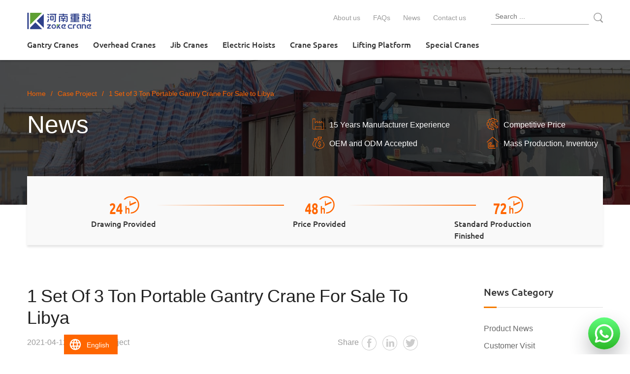

--- FILE ---
content_type: text/html; charset=UTF-8
request_url: https://www.zoke-crane.com/posts/2655/
body_size: 18713
content:
<!DOCTYPE html>
<html lang="en">
<head>
	<meta charset="UTF-8">
	
	<link rel="icon" href="/wp-content/themes/website/image/favicon.ico">
	<style type="text/css">
		@font-face {
		  font-family: 'Ubuntu';
		  font-style: italic;
		  font-weight: 400;
		  src: url(https://fonts.gstatic.com/s/ubuntu/v20/4iCu6KVjbNBYlgoKej70l0k.woff2) format('woff2');}
		@font-face {
		  font-family: 'Ubuntu';
		  font-style: normal;
		  font-weight: 300;
		  src: url(https://fonts.gstatic.com/s/ubuntu/v20/4iCv6KVjbNBYlgoC1CzjsGyN.woff2) format('woff2');}
		@font-face {
		  font-family: 'Ubuntu';
		  font-style: normal;
		  font-weight: 400;
		  src: url(https://fonts.gstatic.com/s/ubuntu/v20/4iCs6KVjbNBYlgoKcQ72j00.woff2) format('woff2');}
		@font-face {
		  font-family: 'Ubuntu';
		  font-style: normal;
		  font-weight: 500;
		  src: url(https://fonts.gstatic.com/s/ubuntu/v20/4iCv6KVjbNBYlgoCjC3jsGyN.woff2) format('woff2');}
		@font-face {
		  font-family: 'Ubuntu';
		  font-style: normal;
		  font-weight: 700;
		  src: url(https://fonts.gstatic.com/s/ubuntu/v20/4iCv6KVjbNBYlgoCxCvjsGyN.woff2) format('woff2');}
		@font-face {
		  font-family: 'Doppio One';
		  font-style: normal;
		  font-weight: 400;
		  src: url(https://fonts.gstatic.com/s/doppioone/v13/Gg8wN5gSaBfyBw2MqCh-pgwrKQ.woff2) format('woff2');}

		body {
		  	font-family: 'Ubuntu',Helvetica,Tahoma,Arial,'PingFang SC','Hiragino Sans GB','Heiti SC','Microsoft YaHei','WenQuanYi Micro Hei' !important;
		}
		#trp-floater-ls{position:fixed;z-index:9999999;bottom:0;left:80%;background-color:#212121;border-radius:5px 5px 0 0;display:block;overflow:hidden}#trp-floater-ls.trp-bottom-left{left:10%}#trp-floater-ls.trp-floater-ls-names{max-width:160px}#trp-floater-ls-language-list{display:none}#trp-floater-ls-current-language a,#trp-floater-ls-language-list a{display:block;padding:10px 15px 5px 15px;font-size:90%}#trp-floater-ls-current-language,#trp-floater-ls-language-list{text-align:left}#trp-floater-ls-current-language{display:block;width:100%;height:100%}#trp-floater-ls-current-language a,#trp-floater-ls-language-list a{color:#bdbdbd;overflow:hidden;text-overflow:ellipsis;white-space:nowrap}#trp-floater-ls .trp-floater-ls-disabled-language{cursor:default}#trp-floater-ls a{text-decoration:none}*{margin:0;padding:0;border:0}*,:after,:before{-webkit-box-sizing:border-box;-moz-box-sizing:borde;box-sizing:border-box}footer,header{display:block}body{font-family:"Microsoft YaHei",Helvetica,Tahoma,Arial,"PingFang SC","Hiragino Sans GB","Heiti SC","Microsoft YaHei","WenQuanYi Micro Hei";color:#333;font-size:16px;font-weight:400;line-height:1.5;background-color:#fff}a{text-decoration:none;color:#333}p{color:#333;font-size:16px;font-weight:400;line-height:1.5;margin:0 0 20px 0}ul{list-style-position:outside;margin:0 0 20px 0;padding-left:30px}ul li{font-size:16px;font-weight:400;line-height:1.5;margin:0 0 10px 0;color:#333}.clearfix::after,.clearfix::before,.grid::after,.grid::before{content:'';clear:both;display:table}.grid .grid_2,.grid .grid_4,.lt{float:left}.rt{float:right}h1{font-size:60px;line-height:66px;margin:0}h2{font-size:36px;line-height:44px;margin:0}h3{font-size:20px;line-height:28px;margin:0}#wrapper{width:100%;max-width:2560px;min-width:1260px;margin:0 auto;word-wrap:break-word;overflow:hidden}.wrap{width:1170px;margin:0 auto}.Ftitle span{font-size:16px;line-height:18px;font-weight:500;color:#9b9b9b;text-transform:uppercase}.Ftitle h2{color:#222;font-weight:400;margin:0}#header{width:100%;min-height:116px;background:#fff;box-shadow:0 2px 4px rgba(0,0,0,.2);position:fixed;top:0;z-index:999;-webkit-transition:all .3s;-moz-transition:all .3s;-o-transition:all .3s;transition:all .3s}#header .header_con{padding:15px 0 0}#header .nav{padding:0;list-style:none;float:right;margin:0 37px 0 0}#header .nav li{float:left;margin:0}#header .nav a{font-size:14px;padding:10px 13px;display:block;color:#9b9b9b;-webkit-transition:all .3s;-moz-transition:all .3s;-o-transition:all .3s;transition:all .3s}#searchform{height:40px;width:228px;position:relative;font-size:0;float:right}#searchform input{width:200px;height:35px;margin-right:3px;line-height:35px;color:#999;font-size:14px;font-weight:400;line-height:30px;box-sizing:border-box;padding:0 8px;outline:0;border:1px solid #fff;border-bottom:1px solid #999}#searchform input+input{position:absolute;top:5px;width:35px;height:35px;padding:5px;margin:0;background-color:transparent;border:0;z-index:20}#searchform a{position:absolute;top:6px;right:-3px;width:25px;height:25px;z-index:2}#searchform a svg{padding-top:5px;width:25px;height:25px;fill:#999}#header a.logo{width:199px;height:35px;display:block;float:left}#header a.logo img{width:199px;height:35px;display:block}#header .menu{list-style:none;padding:0;margin:0;float:left}#header .menu li{float:left;margin:0}#header .menu>li>a{padding:3px 15px 20px;display:block;font-weight:500;-webkit-transition:all .3s;-moz-transition:all .3s;-o-transition:all .3s;transition:all .3s;max-width:175px}#header .menu>li:last-child a{padding:3px 0 20px 15px}#header .menu>li:first-child a{padding:3px 15px 20px 0}#header .submenu{position:absolute;width:100%;left:0;z-index:999;display:none;padding:40px 35px 10px;background:#f5f5f5;margin-top:-10px}#header .submenu ul{display:block;overflow:hidden;width:1170px;margin:0 auto;list-style:none;padding:0}#header .submenu li{float:left;width:220px;margin-bottom:30px;-moz-opacity:1;-khtml-opacity:1;opacity:1;transition:all .3s;-moz-transition:all .3s;-webkit-transition:all .3s;-o-transition:all .3s}#header .submenu li a{display:block;width:220px}#header .submenu li a img{width:200px;height:150px;margin:0 10px}#header .submenu li a p{padding:0 10px;padding-top:14px;color:#222;font-size:16px;font-weight:400;line-height:24px;transition:all .2s;-moz-transition:all .2s;-webkit-transition:all .2s;-o-transition:all .2s;overflow:hidden;text-overflow:ellipsis;display:-webkit-box;-webkit-line-clamp:2;-webkit-box-orient:vertical}#header .menu_mask{display:none;position:absolute;width:100%;margin-top:-5px;left:0;box-shadow:5px 2px 5px rgba(0,0,0,.4);background-color:#f5f5f5;z-index:500}.banner{width:100%;height:300px;color:#fff;position:relative}.banner img{width:100%;height:300px;display:block}.banner h1{font-size:50px;line-height:50px;font-weight:400;width:500px;margin-right:80px;float:left}.grid{margin:0 -8.3px}.grid .grid_4{padding:0 8.3px;width:25%}.grid .grid_4 a{background:#fff;padding-bottom:38px;display:block;position:relative;box-shadow:1px 1px 4px rgba(0,0,0,.2);-webkit-transition:all .2s;-moz-transition:all .2s;-o-transition:all .2s;transition:all .2s}.grid .grid_4 img{display:block;width:100%;height:186px}.grid .grid_4 h3{font-weight:500;margin:30px 20px 15px;display:-webkit-box;-webkit-box-orient:vertical;-webkit-line-clamp:2;overflow:hidden;max-height:56px}.grid .grid_4 p{padding:0;margin:0 20px;color:#666;display:-webkit-box;-webkit-box-orient:vertical;-webkit-line-clamp:3;overflow:hidden;max-height:72px}.grid .grid_4 a::after{content:'';width:100%;height:0;background-color:#f60;position:absolute;bottom:0;-webkit-transition:all .2s;-moz-transition:all .2s;-o-transition:all .2s;transition:all .2s}#home{margin-top:116px}#home .banner{position:relative;height:550px;width:100%}#home .banner img{width:100%;height:550px;display:block}#home .banner .banner_con{width:560px;min-height:240px;background:linear-gradient(-25deg,transparent 72px,rgba(256,256,256,.8) 0);position:absolute;top:190px;left:50%;margin-left:-585px}#home .banner h1{font-size:34px;line-height:40px;color:#222;font-weight:400;text-transform:uppercase;margin:27px 0 20px 48px;float:none;position:relative}#home .banner h1::before{content:'';width:6px;height:30px;background:#f60;position:absolute;left:-20px;top:5px}#home .banner ul{padding:0;list-style:none;margin:0 0 20px 48px;position:relative}#home .banner li{color:#333;margin:0 0 10px;padding-left:36px}#home .banner li svg{width:24px;height:24px;position:absolute;left:0}#home #service{margin:50px auto 80px!important}#home .prd{width:100%;height:708px;padding-top:80px;margin-bottom:50px;position:relative;background-image:-webkit-image-set(url(/wp-content/themes/website/image/prd_bg==1920x708.jpg) 1x,url(/wp-content/themes/website/image/prd_bg==3840x1416.jpg) 2x);background-position:center;background-repeat:no-repeat;background:url(/wp-content/themes/website/image/prd_bg==3840x1416.jpg) no-repeat center center/cover}#home .prd::before{content:'';width:100%;height:708px;position:absolute;top:0;left:0;z-index:1;background:rgba(34,34,34,.6)}#home .prd .grid .grid_4 a{height:397px}#home .prd .wrap{position:relative;z-index:2}#home .prd .Ftitle{margin-bottom:40px}#home .prd .Ftitle span{color:#ccc}#home .prd .Ftitle h2{color:#fff}#advantage{margin:0 auto 80px}#advantage .Ftitle{margin-bottom:63px}#advantage ul{padding:0;list-style:none;margin:0}#advantage li{margin:0}#advantage .advantage_1{width:350px;height:400px;float:left;padding-top:50px;box-shadow:0 2px 4px rgba(0,0,0,.1);border:1px solid #d5d5d5;border-style:solid;border-width:1px 0 1px 1px;border-color:#d5d5d5}#advantage .advantage_1 li{min-height:70px;border-bottom:1px solid #ddd;padding:13px 0 0 84px;font-size:16px;color:#555;position:relative}#advantage .advantage_1 svg{width:51px;height:51px;position:absolute;left:33px;top:0;vertical-align:middle;margin-right:6px}#advantage .advantage_2{width:410px;height:440px;float:left;box-shadow:2px 4px 4px 2px rgba(255,102,0,.2);border:1px solid rgba(255,102,0,.43);margin-top:-23px}#advantage .advantage_2 h3{background-color:#f60;height:73px;margin:0}#advantage .advantage_2 h3 svg{width:199px;height:73px;padding:19px 0;margin:0 auto;display:block}#advantage .advantage_2 li,#advantage .advantage_3 li{min-height:70px;border-bottom:1px solid #ddd;padding:13px 33px 0 66px;font-size:16px;color:#555;position:relative}#advantage .advantage_2 li:last-child,#advantage .advantage_3 li:last-child{border-bottom:0}#advantage .advantage_2 li svg,#advantage .advantage_3 li svg{width:21px;height:21px;margin-right:12px;position:absolute;left:33px}#advantage .advantage_3{width:410px;min-height:400px;float:left;box-shadow:0 2px 4px rgba(0,0,0,.1);border:1px solid #d5d5d5;border-style:solid;border-width:1px 1px 1px 0;border-color:#d5d5d5}#advantage .advantage_3 h3{color:#999;font-size:22px;text-align:center;background-color:#eee;font-weight:400;margin:0;height:50px;padding:13px 0 11px}#service{min-height:140px;margin:-58px auto 80px;background-color:#f9f9f9;box-shadow:0 4px 4px rgba(0,0,0,.1);position:relative}#service>div{float:left;margin-top:28.5px;margin-bottom:20px}#service>div:nth-child(1){width:135px;margin-left:130px}#service>div:nth-child(3){width:110px;margin-left:275px}#service>div:nth-child(5){width:220px;margin-left:218px}#service svg{width:60px;height:60px;vertical-align:middle;display:block;margin:0 auto}#service p{font-size:16px;font-weight:500;color:#333;margin:-4.5px 0 0}#service .line{width:260px;height:2px;display:block;position:absolute;top:58px;background-image:linear-gradient(to right,rgba(249,249,249,0) 0,#f60 100%)}#service .line:nth-child(2){left:262px}#service .line:nth-child(4){right:258px}#apply{margin:0 auto 30px}#apply .Ftitle{margin-bottom:40px}#apply .apply_con{margin:0}#apply .apply_con>div{width:520px;position:relative;padding-left:60px;margin-bottom:50px;float:left}#apply .apply_con>div:nth-child(2),#apply .apply_con>div:nth-child(5){margin-left:130px}#apply .apply_con>div svg{width:40px;height:40px;position:absolute;fill:#cfd8dc;position:absolute;left:0}#apply .apply_con>div h3{font-weight:500;margin-bottom:10px}#apply .apply_con>div p{color:#666;margin:0}#project{width:100%;background-color:#f9f9f9;padding:80px 0}#project .Ftitle{margin-bottom:25px}#project .swiper-container{width:100%;height:350px}#project .swiper-slide{width:100%;height:350px;position:relative}#project .swiper-slide img{width:800px;height:350px;display:block}#project .swiper-slide>div{width:480px;background:#fff;padding:40px;border:1px solid #eee;box-shadow:0 2px 4px rgba(0,0,0,.2);position:absolute;z-index:1;right:4px;top:45px}#project .swiper-slide h3{font-weight:500;margin:0 0 20px}#project .swiper-slide p{margin:0}#project .swiper-arrow{position:absolute;right:0;top:0}#project .swiper-arrow a{width:24px;height:24px;-webkit-transition:all .2s;-moz-transition:all .2s;-o-transition:all .2s;transition:all .2s}#project .swiper-arrow a.btn-prev{margin-right:10px}#project .swiper-arrow svg{width:24px;height:24px;fill:#999;vertical-align:middle}.news{margin:80px auto}.news .Ftitle{margin-bottom:30px}.news .grid{margin:0 -25px}.news .grid_2{padding:0 25px;width:50%;margin-bottom:50px}.news .grid_2 a{padding:30px 20px;border:1px solid #eee;background-color:#fff;position:relative;box-shadow:0 2px 4px rgba(0,0,0,.2);display:block}.news .grid_2 img{width:180px;height:120px;float:left;display:block}.news .grid_2 div{width:318px;float:left;margin-left:20px}.news .grid_2 h3{font-weight:500;display:-webkit-box;-webkit-box-orient:vertical;-webkit-line-clamp:2;overflow:hidden;max-height:56px;-webkit-transition:all .2s;-moz-transition:all .2s;-o-transition:all .2s;transition:all .2s}.news .grid_2 span{font-size:16px;color:#666;position:absolute;bottom:30px}#footer{background-color:#323643;padding:60px 0 40px;color:#fff;font-weight:300}#footer a{color:#fff;font-weight:300;-webkit-transition:all .2s;-moz-transition:all .2s;-o-transition:all .2s;transition:all .2s}#footer h3{font-weight:400;margin:0 0 20px;font-weight:300}#footer ul{padding:0;margin:0;list-style:none}#footer .product{width:250px;margin-right:85px}#footer .parts{width:210px;margin-right:90px}#footer .parts li a,#footer .product li a{display:-webkit-box;-webkit-box-orient:vertical;-webkit-line-clamp:1;overflow:hidden;height:24px}#footer .page{width:120px;margin-right:200px}#footer .page li{margin-bottom:20px}#footer .page li a{font-size:20px;line-height:28px;display:block}#footer .connect{width:215px;font-size:14px}#footer .connect>div{margin-bottom:5px}#footer .connect svg{width:14px;height:14px;fill:#fff;margin-left:10px;-webkit-transition:all .2s;-moz-transition:all .2s;-o-transition:all .2s;transition:all .2s}#footer .connect .svg{margin-bottom:40px}#footer .connect .svg a{width:30px;height:30px;margin-right:20px;display:block;float:left}#footer .connect .svg svg{width:30px;height:30px;fill:rgba(255,255,255,.9);margin:0}#footer .end{font-size:14px;color:#eaeaec;margin:100px auto 0;padding-top:30px;border-top:1px solid rgba(255,255,255,.2)}#footer .end span{margin-right:10px}#footer .end a{margin:0 10px;color:#eaeaec}#footer .end svg{width:133px;height:24px;float:right}#trp-floater-ls.trp-floater-ls-names{max-width:326px;padding:2px 4px 0 2px;background-color:transparent}#trp-floater-ls{border-radius:0;background-color:transparent}#trp-floater-ls-current-language{max-width:160px}#trp-floater-ls-current-language a{font-size:14px;line-height:26px;background-color:#f60;padding:7px 17px 7px 46px;color:#fff;position:relative}#trp-floater-ls-current-language a:before{content:'';position:absolute;width:26px;height:26px;left:10px;background-image:url(/wp-content/themes/website/svg/diqiu.svg);background-size:26px 26px}#trp-floater-ls-language-list{background:#fff;width:320px;box-shadow:2px 2px 4px rgba(0,0,0,.5);padding:20px 0 14px;margin-bottom:40px}#trp-floater-ls-language-list:after,#trp-floater-ls-language-list:before{content:'';clear:both;display:table}#trp-floater-ls-language-list a{float:left;width:50%;color:#9b9b9b;font-size:14px;line-height:20px;padding:6px 20px}#trp-floater-ls-language-list a:nth-child(odd){border-right:1px solid #d8d8d8}#trp-floater-ls-language-list .trp-ls-disabled-language{display:none}.swiper-container{margin:0 auto;position:relative;overflow:hidden;direction:ltr;-webkit-backface-visibility:hidden;-moz-backface-visibility:hidden;-ms-backface-visibility:hidden;-o-backface-visibility:hidden;backface-visibility:hidden;z-index:1}.swiper-wrapper{position:relative;width:100%;-webkit-transition-property:-webkit-transform,left,top;-webkit-transition-duration:0s;-webkit-transform:translate3d(0,0,0);-webkit-transition-timing-function:ease;-moz-transition-property:-moz-transform,left,top;-moz-transition-duration:0s;-moz-transform:translate3d(0,0,0);-moz-transition-timing-function:ease;-o-transition-property:-o-transform,left,top;-o-transition-duration:0s;-o-transform:translate3d(0,0,0);-o-transition-timing-function:ease;-o-transform:translate(0,0);-ms-transition-property:-ms-transform,left,top;-ms-transition-duration:0s;-ms-transform:translate3d(0,0,0);-ms-transition-timing-function:ease;transition-property:transform,left,top;transition-duration:0s;transform:translate3d(0,0,0);transition-timing-function:ease;-webkit-box-sizing:content-box;-moz-box-sizing:content-box;box-sizing:content-box}.swiper-slide{float:left;-webkit-box-sizing:content-box;-moz-box-sizing:content-box;box-sizing:content-box}	</style>
	<!-- Google Tag Manager -->
<script>(function(w,d,s,l,i){w[l]=w[l]||[];w[l].push({'gtm.start':
new Date().getTime(),event:'gtm.js'});var f=d.getElementsByTagName(s)[0],
j=d.createElement(s),dl=l!='dataLayer'?'&l='+l:'';j.async=true;j.src=
'https://www.googletagmanager.com/gtm.js?id='+i+dl;f.parentNode.insertBefore(j,f);
})(window,document,'script','dataLayer','GTM-WCDQNNW');</script>
<!-- End Google Tag Manager -->	
	
<!-- This site is optimized with the Yoast SEO plugin v7.1 - https://yoast.com/wordpress/plugins/seo/ -->
<title>1 Set of 3 Ton Portable Gantry Crane For Sale to Libya | ZOKE CRANE</title>
<link rel="canonical" href="https://www.zoke-crane.com/posts/2655/" />
<meta property="og:locale" content="en_US" />
<meta property="og:type" content="article" />
<meta property="og:title" content="1 Set of 3 Ton Portable Gantry Crane For Sale to Libya | ZOKE CRANE" />
<meta property="og:description" content="Order Details Capacity: 3 ton Span: 7m Lifting height: 4m Lifting speed: 5.4m/min Cross traveling speed: 10m/min Long traveling speed: manual Client is from Libya, requesting the 3 ton portable gantry crane. At the beginning, Mr.Suliman told that he has a container in Guangzhou, wants to deliver this 3 ton portable gantry crane mixed with his other &hellip;" />
<meta property="og:url" content="https://www.zoke-crane.com/posts/2655/" />
<meta property="og:site_name" content="ZOKE CRANE" />
<meta property="og:image" content="/wp-content/uploads/2021/04/crane-main-beam-2.jpg" />
<meta property="og:image:secure_url" content="/wp-content/uploads/2021/04/crane-main-beam-2.jpg" />
<meta property="og:image:width" content="1502" />
<meta property="og:image:height" content="845" />
<meta name="twitter:card" content="summary" />
<meta name="twitter:description" content="Order Details Capacity: 3 ton Span: 7m Lifting height: 4m Lifting speed: 5.4m/min Cross traveling speed: 10m/min Long traveling speed: manual Client is from Libya, requesting the 3 ton portable gantry crane. At the beginning, Mr.Suliman told that he has a container in Guangzhou, wants to deliver this 3 ton portable gantry crane mixed with his other [&hellip;]" />
<meta name="twitter:title" content="1 Set of 3 Ton Portable Gantry Crane For Sale to Libya | ZOKE CRANE" />
<meta name="twitter:image" content="/wp-content/uploads/2021/04/crane-main-beam-2.jpg" />
<!-- / Yoast SEO plugin. -->


		
		
<link rel='stylesheet' id='trp-floater-language-switcher-style-css'  href='https://www.zoke-crane.com/wp-content/plugins/translatepress-multilingual/assets/css/trp-floater-language-switcher.css' type='text/css' media='all' />
<link rel='stylesheet' id='trp-language-switcher-style-css'  href='https://www.zoke-crane.com/wp-content/plugins/translatepress-multilingual/assets/css/trp-language-switcher.css' type='text/css' media='all' />
<script type='text/javascript' src='https://www.zoke-crane.com/wp-includes/js/jquery/jquery.js'></script>

<link rel='https://api.w.org/' href='https://www.zoke-crane.com/wp-json/' />
<link rel="EditURI" type="application/rsd+xml" title="RSD" href="https://www.zoke-crane.com/xmlrpc.php?rsd" />
<link rel="wlwmanifest" type="application/wlwmanifest+xml" href="https://www.zoke-crane.com/wp-includes/wlwmanifest.xml" /> 
<meta name="generator" content="WordPress 4.8.25" />
<link rel='shortlink' href='https://www.zoke-crane.com/?p=2655' />
<link rel="alternate" type="application/json+oembed" href="https://www.zoke-crane.com/wp-json/oembed/1.0/embed?url=https%3A%2F%2Fwww.zoke-crane.com%2Fposts%2F2655%2F" />
<link rel="alternate" type="text/xml+oembed" href="https://www.zoke-crane.com/wp-json/oembed/1.0/embed?url=https%3A%2F%2Fwww.zoke-crane.com%2Fposts%2F2655%2F&#038;format=xml" />
<link rel="alternate" hreflang="en" href="https://www.zoke-crane.com/posts/2655/"/>
<link rel="alternate" hreflang="es" href="https://www.zoke-crane.com/es/posts/2655/"/>
<link rel="alternate" hreflang="pt" href="https://www.zoke-crane.com/pt/posts/2655/"/>
<link rel="alternate" hreflang="ru" href="https://www.zoke-crane.com/ru/posts/2655/"/>
<link rel="alternate" hreflang="fr" href="https://www.zoke-crane.com/fr/posts/2655/"/>
<link rel="alternate" hreflang="de" href="https://www.zoke-crane.com/de/posts/2655/"/>
<link rel="alternate" hreflang="ja" href="https://www.zoke-crane.com/ja/posts/2655/"/>
<link rel="alternate" hreflang="ko" href="https://www.zoke-crane.com/ko/posts/2655/"/>
<link rel="alternate" hreflang="ar" href="https://www.zoke-crane.com/ar/posts/2655/"/>
<link rel="alternate" hreflang="it" href="https://www.zoke-crane.com/it/posts/2655/"/>
<link rel="alternate" hreflang="nl" href="https://www.zoke-crane.com/nl/posts/2655/"/>
<link rel="alternate" hreflang="el" href="https://www.zoke-crane.com/el/posts/2655/"/>
<link rel="alternate" hreflang="sv" href="https://www.zoke-crane.com/sv/posts/2655/"/>
<link rel="alternate" hreflang="pl" href="https://www.zoke-crane.com/pl/posts/2655/"/>
<link rel="alternate" hreflang="th" href="https://www.zoke-crane.com/th/posts/2655/"/>
<link rel="alternate" hreflang="tr" href="https://www.zoke-crane.com/tr/posts/2655/"/>
<link rel="alternate" hreflang="hi" href="https://www.zoke-crane.com/hi/posts/2655/"/>
<link rel="alternate" hreflang="id" href="https://www.zoke-crane.com/id/posts/2655/"/>
<link rel="alternate" hreflang="ms" href="https://www.zoke-crane.com/ms/posts/2655/"/>
<link rel="alternate" hreflang="vi" href="https://www.zoke-crane.com/vi/posts/2655/"/>
<link rel="alternate" hreflang="zh" href="https://www.zoke-crane.com/zh/posts/2655/"/>
<link rel="alternate" hreflang="bn" href="https://www.zoke-crane.com/bn/posts/2655/"/>
<link rel="alternate" hreflang="fa" href="https://www.zoke-crane.com/fa/posts/2655/"/>
<link rel="alternate" hreflang="fil" href="https://www.zoke-crane.com/fil/posts/2655/"/>
<link rel="alternate" hreflang="ur" href="https://www.zoke-crane.com/ur/posts/2655/"/>
<link rel="alternate" hreflang="uk" href="https://www.zoke-crane.com/uk/posts/2655/"/>
<link rel="alternate" hreflang="cs" href="https://www.zoke-crane.com/cs/posts/2655/"/>
<link rel="alternate" hreflang="bel" href="https://www.zoke-crane.com/be/posts/2655/"/>
<link rel="alternate" hreflang="sw" href="https://www.zoke-crane.com/sw/posts/2655/"/>
<link rel="alternate" hreflang="da" href="https://www.zoke-crane.com/da/posts/2655/"/>
<link rel="alternate" hreflang="no" href="https://www.zoke-crane.com/no/posts/2655/"/>
<link rel="alternate" hreflang="x-default" href="https://www.zoke-crane.com/posts/2655/"/>
		<style type="text/css">.recentcomments a{display:inline !important;padding:0 !important;margin:0 !important;}</style>
			<link rel="stylesheet" href="/symmen/static/screen.min.css">
	<link rel="stylesheet" href="/wp-content/themes/website/css/main.css">
	<script type="text/javascript" src="/wp-content/themes/website/js/jquery-2.1.4.min.js"></script>
</head>
<body>
<div id="wrapper">
	<header id="header">
		<div class="wrap">
			<div class="header_con clearfix">
				<!-- <a href="/" class="logo"><img src="/wp-content/themes/website/svg/logo.svg" alt="logo" width="199" height="35" ></a> -->
				<!-- <a href="/" class="logo"><img src="/wp-content/themes/website/svg/zokelogo.svg" alt="zokelogo" width="180" height="33" ></a> -->
				<a href="/" class="logo"><img src="/wp-content/themes/website/svg/zokelogo-blue.svg"></a>

				<form role="search" method="get" id="searchform" action="https://www.zoke-crane.com/">
				    <div class="search_box">
						<input type="text"  class="searchtext" value="" name="s" id="s" placeholder="Search ...">
						<input type="submit" id="searchsubmit" target="_blank" value="" onclick="return search()">
						<a href="javascript:void(0)"><svg version="1.1" xmlns="http://www.w3.org/2000/svg" width="30" height="32" viewBox="0 0 30 32"><path d="M28.411 31.95c-0.494 0-0.959-0.193-1.309-0.543l-5.75-5.758c-0.018-0.022-0.040-0.049-0.067-0.078l-0.539-0.581-0.693 0.385c-1.994 1.108-4.256 1.694-6.54 1.694-3.609 0-7.003-1.408-9.555-3.963s-3.958-5.955-3.958-9.571 1.406-7.014 3.958-9.571c2.552-2.556 5.946-3.964 9.555-3.964s7.003 1.408 9.555 3.964c2.553 2.556 3.958 5.955 3.958 9.571 0 1.546-0.26 3.062-0.773 4.508-0.494 1.393-1.213 2.693-2.136 3.864l-0.556 0.706 6.159 6.168c0.723 0.724 0.723 1.902-0 2.627-0.35 0.35-0.815 0.543-1.309 0.543zM13.514 2.318c-2.992 0-5.805 1.167-7.921 3.285s-3.28 4.935-3.28 7.93 1.165 5.812 3.28 7.93c2.116 2.119 4.929 3.285 7.921 3.285s5.805-1.167 7.921-3.285c2.115-2.118 3.28-4.935 3.28-7.93s-1.165-5.812-3.28-7.931c-2.116-2.119-4.929-3.285-7.921-3.285z"></path></svg></a>
				    </div>
				</form><!-- / search -->

				<ul class="nav">
																		<li class="">
								<a href="https://www.zoke-crane.com/about/" title="About us" target="_blank">About us</a>
							</li>
													<li class="">
								<a href="https://www.zoke-crane.com/faqs/" title="FAQs" target="_blank">FAQs</a>
							</li>
													<li class="">
								<a href="https://www.zoke-crane.com/news/" title="News" target="_blank">News</a>
							</li>
													<li class="">
								<a href="https://www.zoke-crane.com/contact/" title="Contact us" target="_blank">Contact us</a>
							</li>
															</ul>
			</div><!-- / header_con -->

			<div class="header_con clearfix">
				<ul class="menu">
					
																					<li class="">
									<a href="https://www.zoke-crane.com/gantry-cranes/" target="_blank" title="Gantry Cranes">Gantry Cranes</a>
																		<div class="submenu">
										<ul>
																						<li>
												<a href="https://www.zoke-crane.com/single-girder-gantry-cranes/" target="_blank" title="Single Girder Gantry Cranes" >
													<img src="/wp-content/uploads/2020/05/Single_Girder-gantry-crane==200x150.jpg" alt="Single_Girder gantry crane" srcset="/wp-content/uploads/2020/05/Single_Girder-gantry-crane==200x150.jpg 1x, /wp-content/uploads/2020/05/Single_Girder-gantry-crane==400x300.jpg 2x" width="200" height="150" >
													<p>Single Girder Gantry Cranes</p>
												</a>
											</li>
																						<li>
												<a href="https://www.zoke-crane.com/double-girder-gantry-cranes/" target="_blank" title="Double Girder Gantry Cranes" >
													<img src="/wp-content/uploads/2020/05/Double_Girder_gantry_crane==200x150.jpg" alt="Double_Girder_gantry_crane" srcset="/wp-content/uploads/2020/05/Double_Girder_gantry_crane==200x150.jpg 1x, /wp-content/uploads/2020/05/Double_Girder_gantry_crane==400x300.jpg 2x" width="200" height="150" >
													<p>Double Girder Gantry Cranes</p>
												</a>
											</li>
																						<li>
												<a href="https://www.zoke-crane.com/portable-gantry-cranes/" target="_blank" title="Portable Gantry Cranes" >
													<img src="/wp-content/uploads/2020/05/Portable_gantry_crane==200x150.jpg" alt="Portable_gantry_crane" srcset="/wp-content/uploads/2020/05/Portable_gantry_crane==200x150.jpg 1x, /wp-content/uploads/2020/05/Portable_gantry_crane==400x300.jpg 2x" width="200" height="150" >
													<p>Portable Gantry Cranes</p>
												</a>
											</li>
																						<li>
												<a href="https://www.zoke-crane.com/concrete-beam-gantry-crane/" target="_blank" title="Concrete Beam Gantry Crane" >
													<img src="/wp-content/uploads/2022/07/beam-yard-gantry-crane==200x150.jpg" alt="beam yard gantry crane" srcset="/wp-content/uploads/2022/07/beam-yard-gantry-crane==200x150.jpg 1x, /wp-content/uploads/2022/07/beam-yard-gantry-crane==400x300.jpg 2x" width="200" height="150" >
													<p>Concrete Beam Gantry Crane</p>
												</a>
											</li>
																						<li>
												<a href="https://www.zoke-crane.com/rail-mounted-container-gantry-crane/" target="_blank" title="Rail Mounted Container Gantry Crane" >
													<img src="/wp-content/uploads/2021/09/RMG-Crane==200x150.jpg" alt="RMG Crane" srcset="/wp-content/uploads/2021/09/RMG-Crane==200x150.jpg 1x, /wp-content/uploads/2021/09/RMG-Crane==400x300.jpg 2x" width="200" height="150" >
													<p>Rail Mounted Container Gantry Crane</p>
												</a>
											</li>
																					</ul>
									</div><!-- / submenu -->
																	</li>
															<li class="">
									<a href="https://www.zoke-crane.com/overhead-cranes/" target="_blank" title="Overhead Cranes">Overhead Cranes</a>
																		<div class="submenu">
										<ul>
																						<li>
												<a href="https://www.zoke-crane.com/single-girder-overhead-cranes/" target="_blank" title="Single Girder Overhead Cranes" >
													<img src="/wp-content/uploads/2020/04/Single_Girder_Overhead_Cranes==200x150.jpg" alt="Single_Girder_Overhead_Cranes" srcset="/wp-content/uploads/2020/04/Single_Girder_Overhead_Cranes==200x150.jpg 1x, /wp-content/uploads/2020/04/Single_Girder_Overhead_Cranes==400x300.jpg 2x" width="200" height="150" >
													<p>Single Girder Overhead Cranes</p>
												</a>
											</li>
																						<li>
												<a href="https://www.zoke-crane.com/double-girder-overhead-cranes/" target="_blank" title="Double Girder Overhead Cranes" >
													<img src="/wp-content/uploads/2020/04/double_beam_overhead_crane==200x150.jpg" alt="double_beam_overhead_crane" srcset="/wp-content/uploads/2020/04/double_beam_overhead_crane==200x150.jpg 1x, /wp-content/uploads/2020/04/double_beam_overhead_crane==400x300.jpg 2x" width="200" height="150" >
													<p>Double Girder Overhead Cranes</p>
												</a>
											</li>
																						<li>
												<a href="https://www.zoke-crane.com/fem-standard-overhead-cranes/" target="_blank" title="FEM Standard Overhead Cranes" >
													<img src="/wp-content/uploads/2020/05/FEM-European-overhead-crane==200x150.jpg" alt="FEM European overhead crane" srcset="/wp-content/uploads/2020/05/FEM-European-overhead-crane==200x150.jpg 1x, /wp-content/uploads/2020/05/FEM-European-overhead-crane==400x300.jpg 2x" width="200" height="150" >
													<p>FEM Standard Overhead Cranes</p>
												</a>
											</li>
																						<li>
												<a href="https://www.zoke-crane.com/electromagnetic-overhead-crane/" target="_blank" title="Electromagnetic Overhead Crane" >
													<img src="/wp-content/uploads/2021/09/Electromagnetic-Overhead-Crane-1==200x150.jpg" alt="Electromagnetic Overhead Crane" srcset="/wp-content/uploads/2021/09/Electromagnetic-Overhead-Crane-1==200x150.jpg 1x, /wp-content/uploads/2021/09/Electromagnetic-Overhead-Crane-1==400x300.jpg 2x" width="200" height="150" >
													<p>Electromagnetic Overhead Crane</p>
												</a>
											</li>
																						<li>
												<a href="https://www.zoke-crane.com/workstation-bridge-cranes/" target="_blank" title="Workstation Bridge Cranes" >
													<img src="/wp-content/uploads/2020/05/Light_KBK_Crane==200x150.jpg" alt="Light_KBK_Crane" srcset="/wp-content/uploads/2020/05/Light_KBK_Crane==200x150.jpg 1x, /wp-content/uploads/2020/05/Light_KBK_Crane==400x300.jpg 2x" width="200" height="150" >
													<p>Workstation Bridge Cranes</p>
												</a>
											</li>
																						<li>
												<a href="https://www.zoke-crane.com/underhung-overhead-cranes/" target="_blank" title="Underhung Overhead Cranes" >
													<img src="/wp-content/uploads/2020/04/Underhung_overhead_crane_1==200x150.jpg" alt="Underhung_overhead_crane_" srcset="/wp-content/uploads/2020/04/Underhung_overhead_crane_1==200x150.jpg 1x, /wp-content/uploads/2020/04/Underhung_overhead_crane_1==400x300.jpg 2x" width="200" height="150" >
													<p>Underhung Overhead Cranes</p>
												</a>
											</li>
																						<li>
												<a href="https://www.zoke-crane.com/metallurgical-overhead-crane/" target="_blank" title="Metallurgical Overhead Crane" >
													<img src="/wp-content/uploads/2021/09/Metallurgical-Overhead-crane-6==200x150.jpg" alt="Metallurgical Overhead crane" srcset="/wp-content/uploads/2021/09/Metallurgical-Overhead-crane-6==200x150.jpg 1x, /wp-content/uploads/2021/09/Metallurgical-Overhead-crane-6==400x300.jpg 2x" width="200" height="150" >
													<p>Metallurgical Overhead Crane</p>
												</a>
											</li>
																						<li>
												<a href="https://www.zoke-crane.com/grab-bucket-overhead-crane/" target="_blank" title="Grab Bucket Overhead Crane" >
													<img src="/wp-content/uploads/2021/09/Grab-bucket-overhead-crane-1==200x150.jpg" alt="Grab bucket overhead crane" srcset="/wp-content/uploads/2021/09/Grab-bucket-overhead-crane-1==200x150.jpg 1x, /wp-content/uploads/2021/09/Grab-bucket-overhead-crane-1==400x300.jpg 2x" width="200" height="150" >
													<p>Grab Bucket Overhead Crane</p>
												</a>
											</li>
																					</ul>
									</div><!-- / submenu -->
																	</li>
															<li class="">
									<a href="https://www.zoke-crane.com/jib-cranes/" target="_blank" title="Jib Cranes">Jib Cranes</a>
																		<div class="submenu">
										<ul>
																						<li>
												<a href="https://www.zoke-crane.com/floor-mounted-jib-cranes/" target="_blank" title="Floor Mounted Jib Cranes" >
													<img src="/wp-content/uploads/2020/05/Floor-mounted-jib-crane==200x150.jpg" alt="Floor mounted jib crane" srcset="/wp-content/uploads/2020/05/Floor-mounted-jib-crane==200x150.jpg 1x, /wp-content/uploads/2020/05/Floor-mounted-jib-crane==400x300.jpg 2x" width="200" height="150" >
													<p>Floor Mounted Jib Cranes</p>
												</a>
											</li>
																						<li>
												<a href="https://www.zoke-crane.com/wall-mounted-jib-cranes/" target="_blank" title="Wall Mounted Jib Cranes" >
													<img src="/wp-content/uploads/2020/05/Wall_mounted_jib_crane==200x150.jpg" alt="Wall_mounted_jib_crane" srcset="/wp-content/uploads/2020/05/Wall_mounted_jib_crane==200x150.jpg 1x, /wp-content/uploads/2020/05/Wall_mounted_jib_crane==400x300.jpg 2x" width="200" height="150" >
													<p>Wall Mounted Jib Cranes</p>
												</a>
											</li>
																						<li>
												<a href="https://www.zoke-crane.com/wall-traveling-jib-cranes/" target="_blank" title="Wall Traveling Jib Cranes" >
													<img src="/wp-content/uploads/2020/05/Wall-traveling-jib-crane==200x150.jpg" alt="Wall traveling jib crane" srcset="/wp-content/uploads/2020/05/Wall-traveling-jib-crane==200x150.jpg 1x, /wp-content/uploads/2020/05/Wall-traveling-jib-crane==400x300.jpg 2x" width="200" height="150" >
													<p>Wall Traveling Jib Cranes</p>
												</a>
											</li>
																					</ul>
									</div><!-- / submenu -->
																	</li>
															<li class="">
									<a href="https://www.zoke-crane.com/electric-hoists/" target="_blank" title="Electric Hoists">Electric Hoists</a>
																		<div class="submenu">
										<ul>
																						<li>
												<a href="https://www.zoke-crane.com/chain-hoists/" target="_blank" title="Chain Hoists" >
													<img src="/wp-content/uploads/2020/05/Chain_hoist_==200x150.jpg" alt="Chain_hoist_" srcset="/wp-content/uploads/2020/05/Chain_hoist_==200x150.jpg 1x, /wp-content/uploads/2020/05/Chain_hoist_==400x300.jpg 2x" width="200" height="150" >
													<p>Chain Hoists</p>
												</a>
											</li>
																						<li>
												<a href="https://www.zoke-crane.com/crane-trolleys/" target="_blank" title="Crane Trolleys" >
													<img src="/wp-content/uploads/2020/05/Crane-trolley==200x150.jpg" alt="Crane trolley" srcset="/wp-content/uploads/2020/05/Crane-trolley==200x150.jpg 1x, /wp-content/uploads/2020/05/Crane-trolley==400x300.jpg 2x" width="200" height="150" >
													<p>Crane Trolleys</p>
												</a>
											</li>
																						<li>
												<a href="https://www.zoke-crane.com/electric-wire-rope-hoists/" target="_blank" title="Electric Wire Rope Hoists" >
													<img src="/wp-content/uploads/2020/05/Electric-wire-rope-hoist==200x150.jpg" alt="Electric wire rope hoist" srcset="/wp-content/uploads/2020/05/Electric-wire-rope-hoist==200x150.jpg 1x, /wp-content/uploads/2020/05/Electric-wire-rope-hoist==400x300.jpg 2x" width="200" height="150" >
													<p>Electric Wire Rope Hoists</p>
												</a>
											</li>
																						<li>
												<a href="https://www.zoke-crane.com/fem-standard-hoists/" target="_blank" title="FEM Standard Hoists" >
													<img src="/wp-content/uploads/2020/05/European_model_hoist==200x150.jpg" alt="European_model_hoist" srcset="/wp-content/uploads/2020/05/European_model_hoist==200x150.jpg 1x, /wp-content/uploads/2020/05/European_model_hoist==400x300.jpg 2x" width="200" height="150" >
													<p>FEM Standard Hoists</p>
												</a>
											</li>
																					</ul>
									</div><!-- / submenu -->
																	</li>
															<li class="">
									<a href="https://www.zoke-crane.com/crane-spares/" target="_blank" title="Crane Spares">Crane Spares</a>
																		<div class="submenu">
										<ul>
																						<li>
												<a href="https://www.zoke-crane.com/wire-rope-drums/" target="_blank" title="Wire Rope Drums" >
													<img src="/wp-content/uploads/2020/05/drum==200x150.jpg" alt="drum" srcset="/wp-content/uploads/2020/05/drum==200x150.jpg 1x, /wp-content/uploads/2020/05/drum==400x300.jpg 2x" width="200" height="150" >
													<p>Wire Rope Drums</p>
												</a>
											</li>
																						<li>
												<a href="https://www.zoke-crane.com/grab-buckets/" target="_blank" title="Grab Buckets" >
													<img src="/wp-content/uploads/2020/05/grab==200x150.jpg" alt="grab" srcset="/wp-content/uploads/2020/05/grab==200x150.jpg 1x, /wp-content/uploads/2020/05/grab==400x300.jpg 2x" width="200" height="150" >
													<p>Grab Buckets</p>
												</a>
											</li>
																						<li>
												<a href="https://www.zoke-crane.com/crane-hooks/" target="_blank" title="Crane Hooks" >
													<img src="/wp-content/uploads/2020/05/Hooks==200x150.jpg" alt="Hooks" srcset="/wp-content/uploads/2020/05/Hooks==200x150.jpg 1x, /wp-content/uploads/2020/05/Hooks==400x300.jpg 2x" width="200" height="150" >
													<p>Crane Hooks</p>
												</a>
											</li>
																						<li>
												<a href="https://www.zoke-crane.com/crane-pulleys/" target="_blank" title="Crane Pulleys" >
													<img src="/wp-content/uploads/2020/05/pulley==200x150.jpg" alt="pulley" srcset="/wp-content/uploads/2020/05/pulley==200x150.jpg 1x, /wp-content/uploads/2020/05/pulley==400x300.jpg 2x" width="200" height="150" >
													<p>Crane Pulleys</p>
												</a>
											</li>
																						<li>
												<a href="https://www.zoke-crane.com/crane-wheels/" target="_blank" title="Crane Wheels" >
													<img src="/wp-content/uploads/2020/05/wheel==200x150.jpg" alt="wheel" srcset="/wp-content/uploads/2020/05/wheel==200x150.jpg 1x, /wp-content/uploads/2020/05/wheel==400x300.jpg 2x" width="200" height="150" >
													<p>Crane Wheels</p>
												</a>
											</li>
																					</ul>
									</div><!-- / submenu -->
																	</li>
															<li class="">
									<a href="https://www.zoke-crane.com/lifting-platform/" target="_blank" title="Lifting Platform">Lifting Platform</a>
																		<div class="submenu">
										<ul>
																						<li>
												<a href="https://www.zoke-crane.com/aluminium-aerial-lift-platform/" target="_blank" title="Aluminium Aerial Lift Platform" >
													<img src="/wp-content/uploads/2020/05/Aluminium_Aerial_lift_platform==200x150.jpg" alt="Aluminium_Aerial_lift_platform" srcset="/wp-content/uploads/2020/05/Aluminium_Aerial_lift_platform==200x150.jpg 1x, /wp-content/uploads/2020/05/Aluminium_Aerial_lift_platform==400x300.jpg 2x" width="200" height="150" >
													<p>Aluminium Aerial Lift Platform</p>
												</a>
											</li>
																						<li>
												<a href="https://www.zoke-crane.com/hydraulic-scissor-lifts/" target="_blank" title="Hydraulic Scissor Lifts" >
													<img src="/wp-content/uploads/2020/05/hydraulic_scissor_lifter==200x150.jpg" alt="hydraulic_scissor_lifter" srcset="/wp-content/uploads/2020/05/hydraulic_scissor_lifter==200x150.jpg 1x, /wp-content/uploads/2020/05/hydraulic_scissor_lifter==400x300.jpg 2x" width="200" height="150" >
													<p>Hydraulic Scissor Lifts</p>
												</a>
											</li>
																						<li>
												<a href="https://www.zoke-crane.com/self-propelled-scissor-lifts/" target="_blank" title="Self-propelled Scissor Lifts" >
													<img src="/wp-content/uploads/2020/05/self_propelled_scissor_lifter==200x150.jpg" alt="self_propelled_scissor_lifter" srcset="/wp-content/uploads/2020/05/self_propelled_scissor_lifter==200x150.jpg 1x, /wp-content/uploads/2020/05/self_propelled_scissor_lifter==400x300.jpg 2x" width="200" height="150" >
													<p>Self-propelled Scissor Lifts</p>
												</a>
											</li>
																						<li>
												<a href="https://www.zoke-crane.com/transfer-cart/" target="_blank" title="Transfer Cart" >
													<img src="/wp-content/uploads/2020/05/Transfer-cart==200x150.jpg" alt="Transfer cart" srcset="/wp-content/uploads/2020/05/Transfer-cart==200x150.jpg 1x, /wp-content/uploads/2020/05/Transfer-cart==400x300.jpg 2x" width="200" height="150" >
													<p>Transfer Cart</p>
												</a>
											</li>
																					</ul>
									</div><!-- / submenu -->
																	</li>
															<li class="">
									<a href="https://www.zoke-crane.com/special-cranes/" target="_blank" title="Special Cranes">Special Cranes</a>
																		<div class="submenu">
										<ul>
																						<li>
												<a href="https://www.zoke-crane.com/aisle-stacker-crane/" target="_blank" title="Aisle Stacker Crane" >
													<img src="/wp-content/uploads/2021/09/Aisle-Stacker-Crane==200x150.jpg" alt="Aisle Stacker Crane" srcset="/wp-content/uploads/2021/09/Aisle-Stacker-Crane==200x150.jpg 1x, /wp-content/uploads/2021/09/Aisle-Stacker-Crane==400x300.jpg 2x" width="200" height="150" >
													<p>Aisle Stacker Crane</p>
												</a>
											</li>
																						<li>
												<a href="https://www.zoke-crane.com/concrete-beam-launcher/" target="_blank" title="Concrete Beam Launcher" >
													<img src="/wp-content/uploads/2021/09/Girder-Truss==200x150.jpg" alt="Girder Truss" srcset="/wp-content/uploads/2021/09/Girder-Truss==200x150.jpg 1x, /wp-content/uploads/2021/09/Girder-Truss==400x300.jpg 2x" width="200" height="150" >
													<p>Concrete Beam Launcher</p>
												</a>
											</li>
																					</ul>
									</div><!-- / submenu -->
																	</li>
													
									</ul><!-- / menu -->
			</div><!-- / header_con -->
			<div class="menu_mask"></div>
		</div><!-- / wrap -->
	</header><!-- header -->

	<script type="text/javascript">
	function search(){
		var SearchText = jQuery(".searchtext").val();
		if(SearchText == ''){
			jQuery('.searchtext').attr({style:'border:1px solid #f00'}); 
			return false;
		}else{
			return true;
		}
	}	

	function hasClass(ele,cls) {
	  return ele.className.match(new RegExp('(\\s|^)'+cls+'(\\s|$)'));
	}
	 
	function addClass(ele,cls) {
	  if (!this.hasClass(ele,cls)) ele.className += " "+cls;
	}
	 
	function removeClass(ele,cls) {
	  if (hasClass(ele,cls)) {
	    var reg = new RegExp('(\\s|^)'+cls+'(\\s|$)');
	    ele.className=ele.className.replace(reg,' ');
	  }
	}

	var menu = document.querySelector('#header .menu');
	var menuLi = document.querySelectorAll('#header .menu li');
	var menumask = document.querySelector('#header .menu_mask');

	menu.addEventListener('mouseenter',function(){
		menumask.style.display = "block";
	});
	menu.addEventListener('mouseout',function(){
		menumask.style.display = "none";
	});
	
	for(var i=0;i<menuLi.length;i++){
		menuLi[i].addEventListener('mouseover',function(e){
			this.children[1].style.display = "block";
			document.querySelector('.menu_mask').style.height = this.children[1].offsetHeight+'px';
			document.querySelector('.menu_mask').style.display = "block";
		});
		menuLi[i].addEventListener('mouseout',function(e){
			this.children[1].style.display = "none";
			document.querySelector('.menu_mask').style.display = "none";
		});
	};
	(function() {
	    var scrollLock = true;
	    var header = document.getElementById('header');
	    function changeMenu() {
	        if (scrollLock) {
	            scrollLock = false;
	            var currentScrollTop = document.body.scrollTop || document.documentElement.scrollTop;
	            if (currentScrollTop > 150) {
	                header.className = 'active';
	            } else {
	                header.className = '';
	            }
	            setTimeout(function() {
	                scrollLock = true;
	            },
	            10);
	        }
	    };
	    if (window.addEventListener) {
	        window.addEventListener("scroll", changeMenu);
	    } else {
	        window.attachEvent("onscroll", changeMenu);
	    }
	})();
	</script>

	
	




	
		
	
 
<div id="news">
	<div class="banner">
		<p><img src="/wp-content/themes/website/image/news_banner==1920x300.jpg" alt="news_banner" srcset="/wp-content/themes/website/image/news_banner==1920x300.jpg 1x, /wp-content/themes/website/image/news_banner==3840x600.jpg 2x" width="1920" height="300" ></p>
		<div class="wrap clearfix">
			<div class="breadcrumbs"><span xmlns:v="http://rdf.data-vocabulary.org/#">
                <span class="unique_one" typeof="v:Breadcrumb"><a href="/" rel="v:url" property="v:title">Home</a><span class="symbol">/</span><span rel="v:child" typeof="v:Breadcrumb"><a href="https://www.zoke-crane.com/posts_category/case-project/" rel="v:url" property="v:title"><span>Case Project</span></a><span class="symbol">/</span><span class="current">1 Set of 3 Ton Portable Gantry Crane For Sale to Libya</span></span></span></span>
            </div>

			<h1>News</h1>
			<div class="feature">
				<ul>
					<li>15 Years Manufacturer Experience</li>
					<li>Competitive Price</li>
					<li>OEM and ODM Accepted</li>
					<li>Mass Production, Inventory</li>
				</ul>
			</div><!-- / feature -->
		</div>
	</div><!-- / banner -->

	<div id="service" class="wrap">
		<div>
			<svg class="icon"><use xlink:href="/wp-content/themes/website/svg/symbol-defs.svg#icon-h"></use></svg>
			<p>Drawing Provided</p>
		</div>
		<span class="line"></span>
		<div>
			<svg class="icon"><use xlink:href="/wp-content/themes/website/svg/symbol-defs.svg#icon-h1"></use></svg>
			<p>Price Provided</p>
		</div>
		<span class="line"></span>
		<div>
			<svg class="icon"><use xlink:href="/wp-content/themes/website/svg/symbol-defs.svg#icon-h2"></use></svg>
			<p>Standard Production Finished</p>
		</div>
	</div><!-- service -->

	<div class="layout wrap clearfix">
		<div class="layout-info">
			<div class="news_title clearfix">
				
					<h2>1 Set of 3 Ton Portable Gantry Crane For Sale to Libya</h2>
					<div class="data"><span>2021-04-12</span><i>|</i><span>Case Project</span></div>
								<div class="share">
					<span>Share </span>
					<a target="_blank" rel="nofollow" href="http://www.facebook.com/sharer.php?u=https://www.zoke-crane.com/posts/2655/&t=1 Set of 3 Ton Portable Gantry Crane For Sale to Libya"><svg class="icon"><use xlink:href="/wp-content/themes/website/svg/symbol-defs.svg#icon-new_facebook"></use></svg></a>
					<a target="_blank" rel="nofollow" href="javascript: void(window.open('http://www.linkedin.com/shareArticle?mini=true&url='+encodeURIComponent(location.href)+'&title='+encodeURIComponent(document.title)))"><svg class="icon"><use xlink:href="/wp-content/themes/website/svg/symbol-defs.svg#icon-new_linkedin"></use></svg></a>
					<a target="_blank" rel="nofollow" href="http://twitter.com/home?status=https://www.zoke-crane.com/posts/2655/ 1 Set of 3 Ton Portable Gantry Crane For Sale to Libya"><svg class="icon"><use xlink:href="/wp-content/themes/website/svg/symbol-defs.svg#icon-new_twitter"></use></svg></a>
				</div><!-- / share -->
			</div><!-- / news-title -->

			<div class="content">
				<h3>Order Details</h3>
<ul>
	<li><span>Capacity: 3 ton</span></li>
	<li><span>Span: 7m</span></li>
	<li><span> Lifting height: 4m</span></li>
	<li><span> Lifting speed: 5.4m/min</span></li>
	<li><span> Cross traveling speed: 10m/min</span></li>
	<li><span> Long traveling speed: manual</span></li>
</ul>
<p>Client is from Libya, requesting the 3 ton <a href="https://www.zoke-crane.com/portable-gantry-cranes/">portable gantry crane</a>.</p>
<p>At the beginning, Mr.Suliman told that he has a container in Guangzhou, wants to deliver this 3 ton portable gantry crane mixed with his other goods. This is an importance message to me. I guess that he will concern the quick response and short delivery time.</p>
<p>After getting his detailed requirement, the high priority is given to this order. Offer and drawing of crane are submitted to client within 24 hours. Meanwhile, i check the shortest delivery time with our production team and logistic agent.</p>
<p>The surprised thing is that Mr Suliman place this order to us after 2-3 days.</p>
<p>Our positive and professional service are attractive to client, will try our best to serve everyone client.</p>
<p><img src="/wp-content/uploads/2021/04/crane-main-beam-2==1000.jpg" alt="crane main beam" srcset="/wp-content/uploads/2021/04/crane-main-beam-2==1000.jpg 1x, /wp-content/uploads/2021/04/crane-main-beam-2==2000.jpg 2x" width="1502" height="845" class="alignnone size-full wp-image-2656" /></p>
<p><img src="/wp-content/uploads/2021/04/crane-main-beam==1000.jpg" alt="crane main beam" srcset="/wp-content/uploads/2021/04/crane-main-beam==1000.jpg 1x, /wp-content/uploads/2021/04/crane-main-beam==2000.jpg 2x" width="1920" height="1080" class="alignnone size-full wp-image-2657" /></p>
<p><img src="/wp-content/uploads/2021/04/support-leg==1000.jpg" alt="support leg" srcset="/wp-content/uploads/2021/04/support-leg==1000.jpg 1x, /wp-content/uploads/2021/04/support-leg==2000.jpg 2x" width="1280" height="813" class="alignnone size-full wp-image-2660" /></p>
<p><img src="/wp-content/uploads/2021/04/packed-support-leg==1000.jpg" alt="packed support leg" srcset="/wp-content/uploads/2021/04/packed-support-leg==1000.jpg 1x, /wp-content/uploads/2021/04/packed-support-leg==2000.jpg 2x" width="813" height="1280" class="alignnone size-full wp-image-2659" /></p>
<p><img src="/wp-content/uploads/2021/04/hoist==1000.jpg" alt="hoist" srcset="/wp-content/uploads/2021/04/hoist==1000.jpg 1x, /wp-content/uploads/2021/04/hoist==2000.jpg 2x" width="813" height="1280" class="alignnone size-full wp-image-2658" /></p>			</div>

			<div class="tag">
				
				ARTICLE TAGS:<span>3 ton portable gantry crane</span>,<span>gantry crane</span>,<span>manual gantry crane</span>,<span>portable gantry crane</span>,<span>portable gantry crane Libya</span>
							</div>

		</div><!-- / layout-info -->
		<div class="sideBar">
			<div class="cat">
				<div class="Stitle">News Category</div>
				
				<a href="https://www.zoke-crane.com/posts_category/product-news/">Product News</a>
				
				<a href="https://www.zoke-crane.com/posts_category/customer-visit/">Customer Visit</a>
				
				<a href="https://www.zoke-crane.com/posts_category/case-project/">Case Project</a>
								
			</div><!-- / cat -->

			<div class="pop">
				<div class="Stitle">Popular News</div>
				
				<a href="https://www.zoke-crane.com/posts/9180/" target="_blank">
					<span>2025-09-01</span>
					<h4>Double Girder Overhead Crane Secures Second Export Order to Kazakhstan</h4>
				</a><!-- / news_block -->
				
				<a href="https://www.zoke-crane.com/posts/9188/" target="_blank">
					<span>2025-09-01</span>
					<h4>Successfully Delivers 1-Ton Single-Girder Bridge Crane to Mexico</h4>
				</a><!-- / news_block -->
				
				<a href="https://www.zoke-crane.com/posts/9194/" target="_blank">
					<span>2025-09-01</span>
					<h4>Marking the 5th Order from a Trusted Client: Successfully Delivers 17 European-Style Bridge Cranes to Algeria</h4>
				</a><!-- / news_block -->
							</div><!-- / pop -->
		</div><!-- / sideBar -->

	</div><!-- / layout -->
</div><!-- / news -->

<div class="contact">
		<div class="wrap">
			<div class="lt-info">
				<h2>Get Free Quotation</h2>
				<ul>
					<li>Free quotes for the product, fast quotation speed.</li>
					<li>Want to get a product catalog and technical parameters.</li>
					<li>Become our agent and earn commission.</li>
					<li>Want to know your local crane projects.</li>
					<li>Any questions, contact us.</li>
				</ul>
				<div class="contact_msg">
				<div>
					<svg class="icon"><use xlink:href="/wp-content/themes/website/svg/symbol-defs.svg#icon-contact_email"></use></svg>
					<a href="mailto:sales@zokecrane.com?subject=Urgent Inquiry Order" class="PC_email" id="content_email">sales@zokecrane.com</a>
				</div>
				<div>
					<svg class="icon"><use xlink:href="/wp-content/themes/website/svg/symbol-defs.svg#icon-contact_WhatsApp"></use></svg>
					<a href="https://wa.me/+8619337387078" class="whatsapp">+86 19337387078</a>
					<!-- <a href="whatsapp:"></a> -->
				</div>
				<div>
					<svg class="icon"><use xlink:href="/wp-content/themes/website/svg/symbol-defs.svg#icon-contact_skype"></use></svg>
					<a href="skype:laura-zokecrane">laura-zokecrane</a>
				</div>
				<!-- <div>
					<svg class="icon"><use xlink:href="/wp-content/themes/website/svg/symbol-defs.svg#icon-contact_phone"></use></svg>
					<div class="copying"><span class="copytext"></span><a class="copybtn" title="copy"><svg version="1.1" xmlns="http://www.w3.org/2000/svg" width="32" height="32" viewBox="0 0 32 32"><path d="M19.669 12.97l-5.113-5.113c-0.25-0.25-0.655-0.25-0.904 0s-0.25 0.655 0 0.905l4.021 4.021h-5.486v-7.030c0-0.353-0.287-0.64-0.64-0.64h-10.865c-0.353 0-0.64 0.287-0.64 0.64v25.565c0 0.353 0.286 0.64 0.64 0.64h18.535c0.353 0 0.64-0.286 0.64-0.64v-17.895c0-0.17-0.067-0.332-0.187-0.453zM18.577 30.678h-17.256v-24.286h9.586v7.030c0 0.353 0.286 0.64 0.64 0.64h7.030v16.616zM31.999 8.309v17.895c0 0.353-0.286 0.64-0.64 0.64h-9.621c-0.353 0-0.64-0.286-0.64-0.64s0.287-0.64 0.64-0.64h8.981v-16.616h-7.030c-0.353 0-0.64-0.287-0.64-0.64v-7.030h-9.586v2.365c0 0.353-0.287 0.64-0.64 0.64s-0.64-0.286-0.64-0.64v-3.005c0-0.353 0.286-0.64 0.64-0.64h10.865c0.353 0 0.64 0.287 0.64 0.64v7.030h5.486l-4.021-4.021c-0.25-0.25-0.25-0.655 0-0.905s0.655-0.25 0.904 0l5.113 5.113c0.12 0.12 0.187 0.282 0.187 0.452z"></path></svg></a><textarea style="position: absolute;top: 0;left: 0;opacity: 0;z-index: -10;" id="input"></textarea></div>
				</div> -->
				<!-- <div>
					<svg class="icon"><use xlink:href="/wp-content/themes/website/svg/symbol-defs.svg#icon-contact_add"></use></svg>
					<p></p>
				</div> -->
			</div><!-- / contact_msg -->
			</div>

			<div class="success" style="display: none;"><svg version="1.1" xmlns="http://www.w3.org/2000/svg" width="32" height="32" viewBox="0 0 32 32">  	<path d="M0 16c0-8.836 7.164-16 16-16s16 7.164 16 16-7.164 16-16 16-16-7.164-16-16zM13.103 22.082c0.201 0.207 0.481 0.335 0.792 0.335 0.291 0 0.555-0.112 0.752-0.296l-0.001 0.001 10.485-9.748c0.215-0.202 0.348-0.488 0.348-0.805 0-0.609-0.494-1.103-1.103-1.103-0.289 0-0.551 0.111-0.748 0.292l0.001-0.001-9.66 9.048-4.535-4.676c-0.201-0.211-0.485-0.342-0.798-0.342-0.609 0-1.103 0.494-1.103 1.103 0 0.302 0.121 0.576 0.318 0.775l-0-0 5.254 5.416z"></path></svg><span>Copy Success</span>
			</div> <!-- / success -->

			<div class="rt-form">
				<h3>If you have any questions or free quotes for the product, we will reply within 24 hours! </h3>
				<div id="conform"><div class="wpforms-container wpforms-container-full" id="wpforms-8407"><form id="wpforms-form-8407" class="wpforms-validate wpforms-form wpforms-ajax-form" data-formid="8407" method="post" enctype="multipart/form-data" action="/posts/2655/?wpforms_form_id=8407" data-token="c574198d2e4976c024f07dc8a06f4512"><noscript class="wpforms-error-noscript">Please enable JavaScript in your browser to complete this form.</noscript><div class="wpforms-field-container"><div id="wpforms-8407-field_0-container" class="wpforms-field wpforms-field-name your-name" data-field-id="0"><label class="wpforms-field-label" for="wpforms-8407-field_0">Name</label><div class="wpforms-field-row wpforms-field-large"><div class="wpforms-field-row-block wpforms-first wpforms-one-half"><input type="text" id="wpforms-8407-field_0" class="wpforms-field-name-first" name="wpforms[fields][0][first]" placeholder="First Name" ><label for="wpforms-8407-field_0" class="wpforms-field-sublabel after wpforms-sublabel-hide">First</label></div><div class="wpforms-field-row-block wpforms-one-half"><input type="text" id="wpforms-8407-field_0-last" class="wpforms-field-name-last" name="wpforms[fields][0][last]" placeholder="Last Name" ><label for="wpforms-8407-field_0-last" class="wpforms-field-sublabel after wpforms-sublabel-hide">Last</label></div></div></div><div id="wpforms-8407-field_1-container" class="wpforms-field wpforms-field-email your-email" data-field-id="1"><label class="wpforms-field-label" for="wpforms-8407-field_1">Email <span class="wpforms-required-label">*</span></label><input type="email" id="wpforms-8407-field_1" class="wpforms-field-large wpforms-field-required" name="wpforms[fields][1]" required></div><div id="wpforms-8407-field_2-container" class="wpforms-field wpforms-field-textarea your-message" data-field-id="2"><label class="wpforms-field-label" for="wpforms-8407-field_2">Message</label><textarea id="wpforms-8407-field_2" class="wpforms-field-large" name="wpforms[fields][2]" ></textarea></div><div id="wpforms-8407-field_4-container" class="wpforms-field wpforms-field-file-upload your-files" data-field-id="4"><label class="wpforms-field-label wpforms-label-hide" for="wpforms-8407-field_4">File Upload</label><div class="wpforms-uploader"
	data-field-id="4"
	data-form-id="8407"
	data-input-name="wpforms_8407_4"
	data-extensions="jpg,jpeg,jpe,gif,png,bmp,tiff,tif,ico,asf,asx,wmv,wmx,wm,avi,divx,mov,qt,mpeg,mpg,mpe,mp4,m4v,ogv,webm,mkv,3gp,3gpp,3g2,3gp2,txt,asc,c,cc,h,srt,csv,tsv,ics,rtx,css,vtt,mp3,m4a,m4b,ra,ram,wav,ogg,oga,mid,midi,wma,wax,mka,rtf,pdf,class,tar,zip,gz,gzip,rar,7z,psd,xcf,doc,pot,pps,ppt,wri,xla,xls,xlt,xlw,mpp,docx,docm,dotx,dotm,xlsx,xlsm,xlsb,xltx,xltm,xlam,pptx,pptm,ppsx,ppsm,potx,potm,ppam,sldx,sldm,onetoc,onetoc2,onepkg,oxps,xps,odt,odp,ods,odg,odc,odb,odf,wp,wpd,key,numbers,pages,svg,json"
	data-max-size="52428800"
	data-max-file-number="5"
	data-post-max-size="52428800"
    data-max-parallel-uploads="4"
    data-parallel-uploads="true"
	data-file-chunk-size="2097152">
	<div class="dz-message">
		<svg viewBox="0 0 1024 1024" focusable="false" class="" data-icon="inbox" width="50px" height="50px" fill="#B1B1B1" aria-hidden="true"><path d="M885.2 446.3l-.2-.8-112.2-285.1c-5-16.1-19.9-27.2-36.8-27.2H281.2c-17 0-32.1 11.3-36.9 27.6L139.4 443l-.3.7-.2.8c-1.3 4.9-1.7 9.9-1 14.8-.1 1.6-.2 3.2-.2 4.8V830a60.9 60.9 0 0 0 60.8 60.8h627.2c33.5 0 60.8-27.3 60.9-60.8V464.1c0-1.3 0-2.6-.1-3.7.4-4.9 0-9.6-1.3-14.1zm-295.8-43l-.3 15.7c-.8 44.9-31.8 75.1-77.1 75.1-22.1 0-41.1-7.1-54.8-20.6S436 441.2 435.6 419l-.3-15.7H229.5L309 210h399.2l81.7 193.3H589.4zm-375 76.8h157.3c24.3 57.1 76 90.8 140.4 90.8 33.7 0 65-9.4 90.3-27.2 22.2-15.6 39.5-37.4 50.7-63.6h156.5V814H214.4V480.1z"></path></svg>
		<span class="modern-title">
			Click or drag files to this area to upload.		</span>

					<span class="modern-hint">
				You can upload up to 5 files.			</span>
			</div>
</div>
<input type="text" class="dropzone-input"
	style="position:absolute!important;clip:rect(0,0,0,0)!important;height:1px!important;width:1px!important;border:0!important;overflow:hidden!important;padding:0!important;margin:0!important;"
	id="wpforms-8407-field_4"
	name="wpforms_8407_4" >
</div></div><div class="wpforms-recaptcha-container" ><div class="g-recaptcha" data-sitekey="6LcrR8gUAAAAAITSYAZ7ISQ9alkBMGlZUWUwRyHh"></div><input type="text" name="g-recaptcha-hidden" class="wpforms-recaptcha-hidden" style="position:absolute!important;clip:rect(0,0,0,0)!important;height:1px!important;width:1px!important;border:0!important;overflow:hidden!important;padding:0!important;margin:0!important;" required></div><div class="wpforms-submit-container" ><input type="hidden" name="wpforms[id]" value="8407"><input type="hidden" name="wpforms[author]" value="2"><input type="hidden" name="wpforms[post_id]" value="9194"><button type="submit" name="wpforms[submit]" class="wpforms-submit " id="wpforms-submit-8407" value="wpforms-submit" aria-live="assertive" >Submit Now</button><img src="/wp-content/plugins/wpforms/assets/images/submit-spin.svg" alt="submit spin" class="wpforms-submit-spinner" style="display: none;" width="26" height="26" ></div></form></div>  <!-- .wpforms-container --></div>
			</div>
			
		</div>
	</div><!-- / contact -->

	<script type="text/javascript">    
	jQuery('form.wpforms-form').bind('keypress keydown keyup', function(e){
	       if(e.keyCode == 13) { e.preventDefault(); }
	    });
	</script>


<script type="text/javascript" src="/wp-content/themes/website/js/jquery.sidebarFix.js"></script>
	<footer id="footer">
		<div class="wrap clearfix">
			<div class="product lt">
				<h3>Products</h3>
				<ul>
					
																					<li><a href="https://www.zoke-crane.com/gantry-cranes/" target="_blank">Gantry Cranes</a></li>
															<li><a href="https://www.zoke-crane.com/overhead-cranes/" target="_blank">Overhead Cranes</a></li>
															<li><a href="https://www.zoke-crane.com/jib-cranes/" target="_blank">Jib Cranes</a></li>
															<li><a href="https://www.zoke-crane.com/electric-hoists/" target="_blank">Electric Hoists</a></li>
															<li><a href="https://www.zoke-crane.com/crane-spares/" target="_blank">Crane Spares</a></li>
															<li><a href="https://www.zoke-crane.com/lifting-platform/" target="_blank">Lifting Platform</a></li>
															<li><a href="https://www.zoke-crane.com/special-cranes/" target="_blank">Special Cranes</a></li>
													
									</ul>
			</div><!-- / product -->
			<div class="parts lt">
				<h3>Parts & Grab</h3>
				<ul>
					
						<li><a href="https://www.zoke-crane.com/crane-spares/" target="_blank">Crane Spares</a></li>
					
						<li><a href="https://www.zoke-crane.com/crane-hooks/" target="_blank">Crane Hooks</a></li>
					
						<li><a href="https://www.zoke-crane.com/wire-rope-drums/" target="_blank">Wire Rope Drums</a></li>
					
						<li><a href="https://www.zoke-crane.com/crane-pulleys/" target="_blank">Crane Pulleys</a></li>
					
						<li><a href="https://www.zoke-crane.com/crane-wheels/" target="_blank">Crane Wheels</a></li>
					
						<li><a href="https://www.zoke-crane.com/grab-buckets/" target="_blank">Grab Buckets</a></li>
									</ul>
			</div><!-- / parts -->
			<div class="page lt">
				<ul>
																		<li>
								<a href="https://www.zoke-crane.com/about/" target="_blank">About us</a>
							</li>
													<li>
								<a href="https://www.zoke-crane.com/faqs/" target="_blank">FAQs</a>
							</li>
													<li>
								<a href="https://www.zoke-crane.com/news/" target="_blank">News</a>
							</li>
													<li>
								<a href="https://www.zoke-crane.com/contact/" target="_blank">Contact us</a>
							</li>
															</ul>
			</div><!-- / page -->
			<div class="connect lt">
				<h3>Stay Connected</h3>
				<div class="svg clearfix">
					<a href="https://www.facebook.com/zokecrane" target="_blank">
						<svg class="icon"><use xlink:href="/wp-content/themes/website/svg/symbol-defs.svg#icon-facebook"></use></svg>
					</a>
				
					<a href="https://www.linkedin.com/company/henan-zoke-crane-co-ltd" target="_blank">
						<svg class="icon"><use xlink:href="/wp-content/themes/website/svg/symbol-defs.svg#icon-linkedin"></use></svg>
					</a>
				
					<a href="https://www.youtube.com/channel/UCtqj_f9XgEHXvne_phtepqg/videos?view_as=subscriber" target="_blank">
						<svg class="icon"><use xlink:href="/wp-content/themes/website/svg/symbol-defs.svg#icon-youtube"></use></svg>
					</a>
				
					<a href="" target="_blank">
						<svg class="icon"><use xlink:href="/wp-content/themes/website/svg/symbol-defs.svg#icon-twitter"></use></svg>
					</a>	
				</div>
				<!-- <div class="copying">Tel: <span class="copytext"></span><a class="copybtn" title="copy"><svg version="1.1" xmlns="http://www.w3.org/2000/svg" width="32" height="32" viewBox="0 0 32 32"><path d="M19.669 12.97l-5.113-5.113c-0.25-0.25-0.655-0.25-0.904 0s-0.25 0.655 0 0.905l4.021 4.021h-5.486v-7.030c0-0.353-0.287-0.64-0.64-0.64h-10.865c-0.353 0-0.64 0.287-0.64 0.64v25.565c0 0.353 0.286 0.64 0.64 0.64h18.535c0.353 0 0.64-0.286 0.64-0.64v-17.895c0-0.17-0.067-0.332-0.187-0.453zM18.577 30.678h-17.256v-24.286h9.586v7.030c0 0.353 0.286 0.64 0.64 0.64h7.030v16.616zM31.999 8.309v17.895c0 0.353-0.286 0.64-0.64 0.64h-9.621c-0.353 0-0.64-0.286-0.64-0.64s0.287-0.64 0.64-0.64h8.981v-16.616h-7.030c-0.353 0-0.64-0.287-0.64-0.64v-7.030h-9.586v2.365c0 0.353-0.287 0.64-0.64 0.64s-0.64-0.286-0.64-0.64v-3.005c0-0.353 0.286-0.64 0.64-0.64h10.865c0.353 0 0.64 0.287 0.64 0.64v7.030h5.486l-4.021-4.021c-0.25-0.25-0.25-0.655 0-0.905s0.655-0.25 0.904 0l5.113 5.113c0.12 0.12 0.187 0.282 0.187 0.452z"></path></svg></a><textarea style="position: absolute;top: 0;left: 0;opacity: 0;z-index: -10;" id="input"></textarea></div> -->
				<div>Skype: <a href="skype:laura-zokecrane" target="_blank">laura-zokecrane</a></div>
				<div>E-mail: <a class="PC_email" id="bot_email" href="mailto:sales@zokecrane.com?subject=Urgent Inquiry Order" target="_self">sales@zokecrane.com</a></div>
				<div>WhatsApp: 
					<a href="https://wa.me/+8619337387078" class="whatsapp">+86 19337387078</a>
					<!-- <a href="WhatsApp:" target="_blank" class="whatsapp"></a> -->
				</div>
			</div><!-- / connect -->
		</div>
		<div class="end wrap">
			<span>© 2026 zokecrane Co., Ltd.</span>   |   <a href="/privacy/" target="_blank">Privacy Policy</a>    |   <a href="/sitemap/"  target="_blank">Site Map</a>    |   <a href="/sitemap_index.xml">XML Sitemap</a>
			<!-- <svg class="icon"><use xlink:href="/wp-content/themes/website/svg/symbol-defs.svg#icon-logo"></use></svg> -->
			<!-- <img src="/wp-content/themes/website/svg/zoke_logo.svg" alt="zoke_logo" class="icon"> -->
			<img src="/wp-content/themes/website/svg/zokelogo-white.svg" alt="zokelogo white" class="icon">
		</div><!-- / end -->
	</footer><!-- / footer -->


</div><!-- wrapper -->
<script type="text/javascript" src="/symmen/static/symmen.min.js"></script>
<!-- Google Tag Manager (noscript) -->
<noscript><iframe src="https://www.googletagmanager.com/ns.html?id=GTM-WCDQNNW"
height="0" width="0" style="display:none;visibility:hidden"></iframe></noscript>
<!-- End Google Tag Manager (noscript) -->        <div id="trp-floater-ls" onclick="" data-no-translation class="trp-language-switcher-container trp-floater-ls-names trp-bottom-left" >
            <div id="trp-floater-ls-current-language" class="">
                <a href="javascript:void(0)" class="trp-floater-ls-disabled-language trp-ls-disabled-language" onclick="void(0)">
					English				</a>
            </div>
            <div id="trp-floater-ls-language-list" class="" >
                                    <a href="https://www.zoke-crane.com/es/posts/2655/"  title="Español">
						Español					</a>
                                    <a href="https://www.zoke-crane.com/pt/posts/2655/"  title="Português do Brasil">
						Português do Brasil					</a>
                                    <a href="https://www.zoke-crane.com/ru/posts/2655/"  title="Русский">
						Русский					</a>
                                    <a href="https://www.zoke-crane.com/fr/posts/2655/"  title="Français">
						Français					</a>
                                    <a href="https://www.zoke-crane.com/de/posts/2655/"  title="Deutsch">
						Deutsch					</a>
                                    <a href="https://www.zoke-crane.com/ja/posts/2655/"  title="日本語">
						日本語					</a>
                                    <a href="https://www.zoke-crane.com/ko/posts/2655/"  title="한국어">
						한국어					</a>
                                    <a href="https://www.zoke-crane.com/ar/posts/2655/"  title="العربية">
						العربية					</a>
                                    <a href="https://www.zoke-crane.com/it/posts/2655/"  title="Italiano">
						Italiano					</a>
                                    <a href="https://www.zoke-crane.com/nl/posts/2655/"  title="Nederlands">
						Nederlands					</a>
                                    <a href="https://www.zoke-crane.com/el/posts/2655/"  title="Ελληνικά">
						Ελληνικά					</a>
                                    <a href="https://www.zoke-crane.com/sv/posts/2655/"  title="Svenska">
						Svenska					</a>
                                    <a href="https://www.zoke-crane.com/pl/posts/2655/"  title="Polski">
						Polski					</a>
                                    <a href="https://www.zoke-crane.com/th/posts/2655/"  title="ไทย">
						ไทย					</a>
                                    <a href="https://www.zoke-crane.com/tr/posts/2655/"  title="Türkçe">
						Türkçe					</a>
                                    <a href="https://www.zoke-crane.com/hi/posts/2655/"  title="हिन्दी">
						हिन्दी					</a>
                                    <a href="https://www.zoke-crane.com/id/posts/2655/"  title="Bahasa Indonesia">
						Bahasa Indonesia					</a>
                                    <a href="https://www.zoke-crane.com/ms/posts/2655/"  title="Bahasa Melayu">
						Bahasa Melayu					</a>
                                    <a href="https://www.zoke-crane.com/vi/posts/2655/"  title="Tiếng Việt">
						Tiếng Việt					</a>
                                    <a href="https://www.zoke-crane.com/zh/posts/2655/"  title="简体中文">
						简体中文					</a>
                                    <a href="https://www.zoke-crane.com/bn/posts/2655/"  title="বাংলা">
						বাংলা					</a>
                                    <a href="https://www.zoke-crane.com/fa/posts/2655/"  title="فارسی">
						فارسی					</a>
                                    <a href="https://www.zoke-crane.com/fil/posts/2655/"  title="Pilipino">
						Pilipino					</a>
                                    <a href="https://www.zoke-crane.com/ur/posts/2655/"  title="اردو">
						اردو					</a>
                                    <a href="https://www.zoke-crane.com/uk/posts/2655/"  title="Українська">
						Українська					</a>
                                    <a href="https://www.zoke-crane.com/cs/posts/2655/"  title="Čeština">
						Čeština					</a>
                                    <a href="https://www.zoke-crane.com/be/posts/2655/"  title="Беларуская мова">
						Беларуская мова					</a>
                                    <a href="https://www.zoke-crane.com/sw/posts/2655/"  title="Kiswahili">
						Kiswahili					</a>
                                    <a href="https://www.zoke-crane.com/da/posts/2655/"  title="Dansk">
						Dansk					</a>
                                    <a href="https://www.zoke-crane.com/no/posts/2655/"  title="Norsk">
						Norsk					</a>
                				<a href="javascript:void(0)"
				   class="trp-floater-ls-disabled-language trp-ls-disabled-language">
					English				</a>
            </div>
        </div>

    <link rel='stylesheet' id='wpforms-smart-phone-field-css'  href='https://www.zoke-crane.com/wp-content/plugins/wpforms/pro/assets/css/vendor/intl-tel-input.min.css' type='text/css' media='all' />
<link rel='stylesheet' id='wpforms-dropzone-css'  href='https://www.zoke-crane.com/wp-content/plugins/wpforms/pro/assets/css/dropzone.min.css' type='text/css' media='all' />
<link rel='stylesheet' id='wpforms-full-css'  href='https://www.zoke-crane.com/wp-content/plugins/wpforms/assets/css/wpforms-full.css' type='text/css' media='all' />
<script type='text/javascript'>
/* <![CDATA[ */
var wpforms_ajax_submit_data = {"parent_positioning":"relative","overlay_positioning":"absolute","overlay_bg_color":"rgba(0,0,0,0.25)","overlay_z_index":"9999","loading_image":"https:\/\/www.zoke-crane.com\/wp-content\/plugins\/wpforms-ajax-submit-master\/loading.gif","loading_image_position":"left bottom","loading_image_size":"auto","loading_image_repeat":"no-repeat","ajaxurl":"https:\/\/www.zoke-crane.com\/wp-admin\/admin-ajax.php"};
/* ]]> */
</script>
<script type='text/javascript' src='https://www.zoke-crane.com/wp-content/plugins/wpforms-ajax-submit-master/wpforms-ajax-submit.js'></script>

<script type='text/javascript' src='https://www.zoke-crane.com/wp-content/plugins/wpforms/pro/assets/js/vendor/jquery.intl-tel-input.min.js'></script>
<script type='text/javascript'>
/* <![CDATA[ */
var wpforms_file_upload = {"url":"https:\/\/www.zoke-crane.com\/wp-admin\/admin-ajax.php","errors":{"file_not_uploaded":"This file was not uploaded.","file_limit":"File limit has been reached ({fileLimit}).","file_extension":"File type is not allowed.","file_size":"File exceeds the max size allowed.","post_max_size":"File exceeds the upload limit allowed (50 MB)."},"loading_message":"File upload is in progress. Please submit the form once uploading is completed."};
/* ]]> */
</script>
<script type='text/javascript' src='https://www.zoke-crane.com/wp-content/plugins/wpforms/pro/assets/js/vendor/dropzone.min.js'></script>
<script type='text/javascript' src='https://www.zoke-crane.com/wp-includes/js/underscore.min.js'></script>
<script type='text/javascript'>
/* <![CDATA[ */
var _wpUtilSettings = {"ajax":{"url":"\/wp-admin\/admin-ajax.php"}};
/* ]]> */
</script>
<script type='text/javascript' src='https://www.zoke-crane.com/wp-includes/js/wp-util.min.js'></script>
<script type='text/javascript' src='https://www.zoke-crane.com/wp-content/plugins/wpforms/pro/assets/js/wpforms-file-upload.min.js'></script>
<script type='text/javascript' src='https://www.zoke-crane.com/wp-content/plugins/wpforms/assets/js/jquery.validate.min.js'></script>
<script type='text/javascript' src='https://www.zoke-crane.com/wp-content/plugins/wpforms/assets/js/mailcheck.min.js'></script>
<script type='text/javascript' src='https://www.zoke-crane.com/wp-content/plugins/wpforms/assets/js/wpforms.js'></script>
<script type='text/javascript' src='https://www.recaptcha.net/recaptcha/api.js?onload=wpformsRecaptchaLoad&#038;render=explicit'></script>
<script type='text/javascript'>
var wpformsRecaptchaLoad = function(){jQuery(".g-recaptcha").each(function(index, el){var recaptchaID = grecaptcha.render(el,{callback:function(){wpformsRecaptchaCallback(el);}},true);jQuery(el).attr( "data-recaptcha-id", recaptchaID);});};var wpformsRecaptchaCallback = function(el){jQuery(el).parent().find(".wpforms-recaptcha-hidden").val("1").trigger("change").valid();};
</script>
<script type='text/javascript'>
/* <![CDATA[ */
var wpforms_settings = {"val_required":"This field is required.","val_url":"Please enter a valid URL.","val_email":"Please enter a valid email address.","val_email_suggestion":"Did you mean {suggestion}?","val_email_suggestion_title":"Click to accept this suggestion.","val_number":"Please enter a valid number.","val_confirm":"Field values do not match.","val_fileextension":"File type is not allowed.","val_filesize":"File exceeds max size allowed. File was not uploaded.","val_time12h":"Please enter time in 12-hour AM\/PM format (eg 8:45 AM).","val_time24h":"Please enter time in 24-hour format (eg 22:45).","val_requiredpayment":"Payment is required.","val_creditcard":"Please enter a valid credit card number.","val_post_max_size":"The total size of the selected files {totalSize} Mb exceeds the allowed limit {maxSize} Mb.","val_checklimit":"You have exceeded the number of allowed selections: {#}.","val_limit_characters":"{count} of {limit} max characters.","val_limit_words":"{count} of {limit} max words.","val_recaptcha_fail_msg":"Google reCAPTCHA verification failed, please try again later.","val_empty_blanks":"Please fill out all blanks.","post_max_size":"52428800","uuid_cookie":"1","locale":"en","wpforms_plugin_url":"https:\/\/www.zoke-crane.com\/wp-content\/plugins\/wpforms\/","gdpr":"1","ajaxurl":"https:\/\/www.zoke-crane.com\/wp-admin\/admin-ajax.php","mailcheck_enabled":"1","mailcheck_domains":[],"mailcheck_toplevel_domains":["dev"],"currency_code":"USD","currency_thousands":",","currency_decimal":".","currency_symbol":"$","currency_symbol_pos":"left","val_phone":"Please enter a valid phone number."}
/* ]]> */
</script>
</body>
</html>

--- FILE ---
content_type: text/css
request_url: https://www.zoke-crane.com/wp-content/themes/website/css/main.css
body_size: 9722
content:
ahod* { margin: 0; padding: 0; border: 0; }
*, :after, :before { -webkit-box-sizing: border-box; -moz-box-sizing: borde; box-sizing: border-box; }
article, aside, details, figcaption, figure, footer, header, hgroup, menu, nav, section { display: block; }
body { font-family: "Microsoft YaHei", Helvetica, Tahoma, Arial, "PingFang SC", "Hiragino Sans GB", "Heiti SC", "Microsoft YaHei", "WenQuanYi Micro Hei"; color: #333333;font-size: 16px;font-weight: 400;line-height: 1.5; background-color: #ffffff; }
blockquote, q { quotes: none; }
blockquote:before, blockquote:after, q:before, q:after { content: ''; content: none; }
table { border-collapse: collapse; border-spacing: 0; }
a,a:hover,a:focus { text-decoration: none; color: #333333;}
iframe[name='google_conversion_frame'] { height: 0 !important; width: 0 !important; line-height: 0 !important; font-size: 0 !important; margin-top: -13px; float: left; }
p {color: #333333;font-size: 16px;font-weight: 400;line-height: 1.5;margin: 0 0 20px 0;}
ol, ul { list-style-position: outside; margin: 0 0 20px 0; padding-left: 30px;}
ul li, ol li{ font-size: 16px; font-weight: 400; line-height: 1.5; margin: 0 0 10px 0; color: #333333; }
blockquote { font-size: 16px; font-weight: 400; line-height: 1.5; margin: 0 0 30px 24px; padding: 0 0 0 22px; border-left: 4px solid #bfdeee; color: #9b9b9b; font-style: italic; }
::-moz-selection { background: #B5CAE2; }
::selection { background: #B5CAE2; }
.grid::before,.grid::after,.clearfix::before,.clearfix::after{content: ''; clear: both; display: table;}
.lt, .grid .grid_2, .grid .grid_3, .grid .grid_4,.grid .grid_5, .graphic .graphic-img, .graphic .graphic-info, .content .sidebar, .content .sidebar_info { float: left; }
.rt { float: right; }
h1{font-size: 60px; line-height: 66px; margin: 0;}
h2{font-size: 36px; line-height: 44px; margin: 0;}
h3{font-size: 20px; line-height: 28px; margin: 0;}



.mce-visualblocks h2{font-size: 28px !important;color: #333333;font-weight: 500;}
.mce-visualblocks h3{font-size: 24px !important;color: #333333;margin: 0 0 10px 0;font-weight: 500;}
.mce-visualblocks h4{font-size: 20px !important;color: #333333;line-height: 24px;font-weight: 500;margin: 0 0 10px 0;}
.mce-visualblocks h5{font-size: 16px !important;color: #333333;font-weight: 500;}
.mce-visualblocks h6{font-size: 14px !important;color: #333333;font-weight: 500;}
.mce-visualblocks a{color: #FF6600;}

input {border-radius:0 !important;-webkit-appearance: none !important;}/*safari圆角问题*/
input:focus{outline: none !important;}
textarea{border-radius:0 !important;-webkit-appearance: none !important;}
textarea:focus{border-radius:0 !important;-webkit-appearance: none !important;}


#wrapper{width: 100%; max-width: 2560px; min-width: 1260px;  margin: 0 auto; word-wrap: break-word; overflow: hidden;}
.wrap{width: 1170px; margin: 0 auto;}

.Ftitle span{font-size: 16px; line-height: 18px; font-weight: 500; color: #9b9b9b; text-transform: uppercase;}
.Ftitle h2{color: #222222; font-weight: 400; margin: 0;}
.Stitle {font-size: 20px; font-weight: 500; padding-bottom: 18px; position: relative;}
.Stitle::before,.Stitle::after{content: ''; width: 100%; height: 1px; background: #dddddd; position: absolute; bottom: 1px; left: 0;}
.Stitle::before{width: 26px; height: 3px; background: #f57c00; bottom: 0; z-index: 1;}
.Ttitle{font-size: 24px; line-height: 36px; font-weight: 400; position: relative; margin: 0 0 30px;}
.Ttitle:before{content: ''; width: 150px; height: 20px; background-color: #ff6600; opacity: 0.2; position: absolute; top: 0; z-index: -1;}


.layout-info .content table{width: 100%; margin-bottom: 20px; border-collapse:collapse;border-spacing:0;}
.layout-info .content table th{padding: 10px 6px; color: #333; font-size: 16px; font-weight: 400;border-style: solid;border-width: 1px;border-color: #d5d5d5;}
.layout-info .content table th img{display: block; margin: 0 auto; width: 100%; height: auto;}
.layout-info .content table td{padding: 10px 6px; color: #333; letter-spacing: -0.4px; border-style:solid; border-width:1px; border-color:#d5d5d5;}
.layout-info .content table p{margin: 0;}
.layout-info .content h2{font-size: 28px;line-height: 110%;font-weight: 500;color:#333333;margin: 50px 0 16px 0; }
.layout-info .content h3{font-size: 24px;line-height: 120%;font-weight: 500;color: #333333;margin: 30px 0 14px 0; }
.layout-info .content h4{font-size: 20px;line-height: 120%;font-weight: 500;color: #333333;margin: 20px 0 10px 0; }





#header{width: 100%; min-height: 116px; background: #fff; box-shadow: 0 2px 4px rgba(0, 0, 0, 0.2); position: fixed; top: 0; z-index: 999;-webkit-transition: all .3s; -moz-transition: all .3s; -o-transition: all .3s; transition: all .3s;}
#header.active{top: -60px;}
#header .header_con{padding: 15px 0 0;}
#header .nav{padding: 0; list-style: none; float: right; margin: 0 37px 0 0;}
#header .nav li{float: left; margin: 0;}
#header .nav a{font-size: 14px; padding: 10px 13px; display: block; color: #9b9b9b;-webkit-transition: all 0.3s;-moz-transition: all 0.3s;-o-transition: all 0.3s;transition: all 0.3s;}
#header .nav li.focus a,#header .nav a:hover{color: #ff6600;}
#header .language{float: right; margin: 13px 0 0 30px; color: #9b9b9b;} 
#header .language .current{text-decoration: underline; } 
#header .language a{color: #9b9b9b; -webkit-transition: all 0.3s;-moz-transition: all 0.3s;-o-transition: all 0.3s;transition: all 0.3s;} 
#header .language a:hover{color: #FF6600;}
#searchform{height: 40px; width: 228px; position: relative; font-size: 0; float: right;} 
#searchform input{width: 200px; height: 35px; margin-right: 3px; line-height: 35px; color: #999; font-size: 14px; font-weight: 400; line-height: 30px; box-sizing: border-box; padding: 0 8px; outline: none; border: 1px solid #fff; border-bottom: 1px solid #999; } 
#searchform input:focus{color: #222; border-bottom: 1px solid #545454; } 
#searchform input+input{position: absolute; top: 5px; width: 35px; height: 35px; padding: 5px; margin: 0; background-color: transparent; border: 0; z-index: 20; } 
#searchform input+input:focus{border-bottom: 0; } 
#searchform a{position: absolute; top: 6px; right: -3px; width: 25px; height: 25px; z-index: 2;} 
#searchform a svg{padding-top: 5px; width: 25px; height: 25px; fill: #999999; } 
#searchform a:hover svg{fill: #FF6600;}

#header a.logo{width: auto; height: 35px; display: block; float: left;margin-top: 10px;}
#header a.logo img{width: auto; height: 35px; display: block;}
#header .menu{list-style: none; padding: 0; margin: 0; float: left;}
#header .menu li{float: left; margin: 0;}
#header .menu>li>a{padding: 3px 15px 20px;display: block; font-weight: 500; -webkit-transition: all 0.3s;-moz-transition: all 0.3s;-o-transition: all 0.3s;transition: all 0.3s;max-width: 175px;}
#header .menu>li:hover>a{color: #ff6600;}
#header .menu>li:last-child a{padding: 3px 0 20px 15px;}
#header .menu>li:first-child a{padding: 3px 15px 20px 0px;}
#header .submenu{position: absolute; width: 100%; left: 0; z-index: 999; display: none; padding: 40px 35px 10px; background: #f5f5f5; margin-top: -10px; } 
#header .submenu ul{display: block; overflow: hidden; width: 1170px; margin: 0 auto; list-style: none; padding: 0;} 
#header .submenu li{float: left; width: 220px; margin-bottom: 30px; filter: alpha(opacity=100); -moz-opacity: 1; -khtml-opacity: 1; opacity: 1; transition: all .3s; -moz-transition: all .3s; -webkit-transition: all .3s; -o-transition: all .3s; } 
#header .submenu li a{display: block; width: 220px; } 
#header .submenu li a img{width: 200px; height: 150px; margin: 0 10px; } 
#header .submenu li a p{padding: 0 10px;height: 70px; padding-top: 14px; color: #222; font-size: 16px; font-weight: 400; line-height: 24px; transition: all .2s; -moz-transition: all .2s; -webkit-transition: all .2s; -o-transition: all .2s; overflow: hidden; text-overflow: ellipsis; display: -webkit-box; -webkit-line-clamp: 2; -webkit-box-orient: vertical; }
#header .submenu li a:hover p{color: #ff6600;}
#header .menu_mask{display: none; position: absolute; width: 100%; margin-top: -5px; left: 0; box-shadow: 5px 2px 5px rgba(0,0,0,.4); background-color: #f5f5f5; z-index: 500; }


.banner{width: 100%; height: 300px; color: #ffffff; position: relative; }
.banner>p{margin: 0;}
.banner>p::after{content: ''; width: 100%; height: 300px; background: rgba(0,0,0,.7); position: absolute; top: 0; left: 0;}
.banner img{width: 100%; height: 300px; display: block;}
.banner .wrap{position: absolute; top: 60px; left: 50%; margin-left: -585px;}
.banner h1{font-size: 50px; line-height: 50px; font-weight: 400; width: 500px; margin-right: 80px; float: left;}

.breadcrumb,.breadcrumbs{margin-bottom: 26px;}
.breadcrumb a,.breadcrumb span,.breadcrumbs a,.breadcrumbs span{color: #ff6600; font-size: 14px;}
.breadcrumb span.symbol,.breadcrumbs span.symbol{margin: 0 10px;}

.feature {width: 590px; float: right;}
.feature ul{padding: 0; margin: 0; list-style: none;}
.feature li{color: #ffffff; padding-left: 34px; float: left; margin: 14px 0 0; position: relative;}
.feature li:nth-child(odd){width: 60%;}
.feature li:nth-child(even){width: 40%;}
.feature li::before{content: ''; width: 24px; height: 24px; position: absolute; left: 0; top: 0; }
.feature li:nth-child(1)::before{background: url('/wp-content/themes/website/svg/factory_1.svg'); background-size: 24px 24px;}
.feature li:nth-child(2)::before{background: url('/wp-content/themes/website/svg/factory_2.svg'); background-size: 24px 24px;}
.feature li:nth-child(3)::before{background: url('/wp-content/themes/website/svg/factory_3.svg'); background-size: 24px 24px;}
.feature li:nth-child(4)::before{background: url('/wp-content/themes/website/svg/factory_4.svg'); background-size: 24px 24px;}

.service{width: 540px; float: right; margin-top: -5px;}
.service>div{float: left;}
.service>div:nth-child(1){width: 173px;}
.service>div:nth-child(2){width: 150px;}
.service>div:nth-child(3){width: 217px;}
.service svg{width: 60px; height: 60px;}
.service p{color: #ffffff; margin: -10px 0 0;}

.grid{margin: 0 -8.3px;}
.grid .grid_4{padding: 0 8.3px; width: 25%;}
.grid .grid_4 a{background: #ffffff; padding-bottom: 38px; display: block; position: relative; box-shadow: 1px 1px 4px rgba(0, 0, 0, 0.2);-webkit-transition: all 0.2s;-moz-transition: all 0.2s;-o-transition: all 0.2s;transition: all 0.2s;}
.grid .grid_4 img{display: block; width: 100%; height: 186px;}
.grid .grid_4 h3{font-weight: 500; margin: 30px 20px 15px;    display: -webkit-box; -webkit-box-orient: vertical; -webkit-line-clamp: 2; overflow: hidden; max-height: 56px;}
.grid .grid_4 p{padding: 0; margin: 0 20px;color: #666666;display: -webkit-box; -webkit-box-orient: vertical; -webkit-line-clamp: 3; overflow: hidden; max-height: 72px;}
.grid .grid_4 a::after{content: ''; width: 100%; height: 0; background-color: #ff6600; position: absolute; bottom: 0; -webkit-transition: all 0.2s;-moz-transition: all 0.2s;-o-transition: all 0.2s;transition: all 0.2s;}
.grid .grid_4 a:hover::after{height: 6px;}
.grid .grid_4 a:hover{box-shadow: 2px 2px 6px rgba(0, 0, 0, 0.2);}
.grid .grid_3{width: 33.333%; padding: 0 15.5px; margin-bottom: 35px;}
.grid .grid_3 img{width: 246px; height: 164px; display: block; margin: 0;}

#home{margin-top: 116px;}
#home .banner{position: relative; height: 550px; width: 100%;}
#home .banner img{width: 100%; height: 550px; display: block;}
#home .banner .banner_con{width: 560px; min-height: 240px; background: linear-gradient(-25deg, transparent 72px, rgba(0,0,0,.7) 0); position: absolute; top: 190px; left: 50%; margin-left: -585px;}
#home .banner h1{font-size: 34px; line-height: 40px; color: #f60; font-weight: 400; text-transform: uppercase; margin: 27px 0 20px 48px; float: none; position: relative;}

#home .banner h1::before{content: ''; width: 6px; height: 30px; background: #f60; position: absolute; left: -20px; top: 5px;}
#home .banner ul{padding: 0; list-style: none; margin: 0 0 20px 48px; position: relative;}
#home .banner li {color: #FFF; margin: 0 0 10px; padding-left: 36px;}
#home .banner li svg{width: 24px; height: 24px; position: absolute; left: 0;}
#home #service{margin: 50px auto 80px !important;}
#home .prd{width: 100%; height: 708px; padding-top: 80px; margin-bottom: 50px; position: relative; background-image: -webkit-image-set(url(/wp-content/themes/website/image/prd_bg.jpg?w=1920&h=708) 1x,url(/wp-content/themes/website/image/prd_bg.jpg?w=3840&h=1416) 2x); background-position: center; background-repeat: no-repeat; background: url(/wp-content/themes/website/image/prd_bg.jpg?w=3840&h=1416) no-repeat center center/cover; }
#home .prd::before{content: ''; width: 100%; height: 708px; position: absolute; top: 0; left: 0; z-index: 1; background: rgba(34,34,34,.6);}
#home .prd .grid .grid_4 a{height: 397px; }
#home .prd .wrap{position: relative; z-index: 2;}
#home .prd .Ftitle{margin-bottom: 40px;}
#home .prd .Ftitle span{color: #ccc;}
#home .prd .Ftitle h2{color: #fff;}

#advantage {margin: 0 auto 80px;}
#advantage .Ftitle{margin-bottom: 63px;}
#advantage ul{padding: 0; list-style: none; margin: 0;}
#advantage li{margin: 0;}
#advantage .advantage_1{width: 350px; height: 400px; float: left; padding-top: 50px; box-shadow: 0 2px 4px rgba(0, 0, 0, 0.1); border: 1px solid #d5d5d5; border-style:solid; border-width: 1px 0 1px 1px; border-color: #d5d5d5; } 
#advantage .advantage_1 li{min-height: 70px; border-bottom: 1px solid #dddddd; padding: 13px 0 0 84px; font-size: 16px; color: #555555; position: relative;} 
#advantage .advantage_1 svg{width: 51px; height: 51px; position: absolute; left: 33px; top: 0; vertical-align: middle; margin-right: 6px;} 
#advantage .advantage_2{width: 410px; height: 440px; float: left; box-shadow: 2px 4px 4px 2px rgba(255, 102, 0, 0.2); border: 1px solid rgba(255, 102, 0, 0.43); margin-top: -23px; } 
#advantage .advantage_2 h3 {background-color: #ff6600; height: 73px; margin: 0; } 
#advantage .advantage_2 h3 svg{width: 199px; height: 73px; padding: 19px 0; margin: 0 auto; display: block; } 
#advantage .advantage_2 h3 img{width: 150px; height: 73px; padding: 19px 0; margin: 0 auto; display: block; } 
#advantage .advantage_2 li,#advantage .advantage_3 li{min-height: 70px; border-bottom: 1px solid #dddddd; padding: 13px 33px 0 66px; font-size: 16px; color: #555555; position: relative; } 
#advantage .advantage_2 li:last-child,#advantage .advantage_3 li:last-child{border-bottom: none; } 
#advantage .advantage_2 li svg,#advantage .advantage_3 li svg{width: 21px; height: 21px; margin-right: 12px; position: absolute; left: 33px; } 
#advantage .advantage_3{width: 410px; min-height: 400px; float: left; box-shadow: 0 2px 4px rgba(0, 0, 0, 0.1); border: 1px solid #d5d5d5; border-style:solid; border-width: 1px 1px 1px 0; border-color: #d5d5d5; } 
#advantage .advantage_3 h3{color: #999999; font-size: 22px; text-align: center; background-color: #eeeeee; font-weight: normal; margin: 0; height: 50px; padding: 13px 0 11px; }

#service{min-height: 140px; margin: -58px auto 80px; background-color: #f9f9f9; box-shadow: 0 4px 4px rgba(0, 0, 0, 0.1); position: relative;}
#service>div{float: left; margin-top: 28.5px; margin-bottom: 20px;}
#service>div:nth-child(1){width: 135px; margin-left: 130px;}
#service>div:nth-child(3){width: 110px; margin-left: 275px;}
#service>div:nth-child(5){width: 220px; margin-left: 218px;}
#service svg{width: 60px; height: 60px; vertical-align: middle; display: block;margin: 0 auto;}
#service p{font-size: 16px; font-weight: 500; color: #333; margin: -4.5px 0 0;}
#service .line{width: 260px; height: 2px; display: block; position: absolute; top: 58px; background-image: linear-gradient(to right, rgba(249, 249, 249, 0) 0%, #ff6600 100%);}
#service .line:nth-child(2){left: 262px;}
#service .line:nth-child(4){right: 258px;}


#apply{margin: 0 auto 30px;}
#apply .Ftitle{margin-bottom: 40px;}
#apply .apply_con{margin: 0;}
#apply .apply_con>div{width: 520px; position: relative; padding-left: 60px; margin-bottom: 50px; float: left;}
#apply .apply_con>div:nth-child(2),#apply .apply_con>div:nth-child(5){margin-left: 130px;}
#apply .apply_con>div svg{width: 40px; height: 40px; position: absolute; fill: #cfd8dc; position: absolute; left: 0;}
#apply .apply_con>div h3{font-weight: 500; margin-bottom: 10px;}
#apply .apply_con>div p{color: #666666; margin: 0;}

#project{width: 100%; background-color: #f9f9f9; padding: 80px 0;}
#project .Ftitle{margin-bottom: 25px;}
#project .swiper-container{width: 100%; height: 350px;}
#project .swiper-slide{width: 100%; height: 350px; position: relative;}
#project .swiper-slide img{width: 800px; height: 350px; display: block;}
#project .swiper-slide>div{width: 480px; background: #fff; padding: 30px 40px; border: 1px solid #eeeeee; box-shadow: 0 2px 4px rgba(0, 0, 0, 0.2); position: absolute; z-index: 1; right: 4px; top: 45px;}
#project .swiper-slide h3{font-weight: 500; margin: 0 0 20px;}
#project .swiper-slide p{margin: 0;}
#project .swiper-arrow{position: absolute; right: 0; top: 0;}
#project .swiper-arrow a{width: 24px; height: 24px; -webkit-transition: all 0.2s;-moz-transition: all 0.2s;-o-transition: all 0.2s;transition: all 0.2s;}
#project .swiper-arrow a.btn-prev{margin-right: 10px;}
#project .swiper-arrow svg{width: 24px; height: 24px; fill: #999; vertical-align: middle;}
#project .swiper-arrow a:hover svg{fill: #ff6600;}

.news{margin: 80px auto;}
.news .Ftitle{margin-bottom: 30px;}
.news .grid{margin: 0 -25px;}
.news .grid_2{padding: 0 25px; width: 50%; margin-bottom: 50px;}
.news .grid_2 a{padding: 30px 20px; border: 1px solid #eeeeee; background-color: #ffffff; position: relative; box-shadow: 0 2px 4px rgba(0, 0, 0, 0.2); display: block;}
.news .grid_2 img{width: 180px; height: 120px; float: left; display: block;}
.news .grid_2 div{width: 318px; float: left; margin-left: 20px;}
.news .grid_2 h3{font-weight: 500; display: -webkit-box; -webkit-box-orient: vertical; -webkit-line-clamp: 2; overflow: hidden; max-height: 56px; -webkit-transition: all 0.2s;-moz-transition: all 0.2s;-o-transition: all 0.2s;transition: all 0.2s;}
.news .grid_2 span{font-size: 16px;color: #666666; position: absolute; bottom: 30px}
.news .grid_2 a:hover h3{color: #ff6600;}

#prdlist,#product{margin-top: 116px;}
#prdlist .prd .grid_4{margin-bottom: 40px;}
#prdlist .contact{padding: 80px 0 90px; background-color: #f9f9f9; margin-top: 40px;}
/*#prdlist .contact>div{width: 800px; margin: 0 auto;}
#prdlist .contact h2{font-size: 36px; line-height: 44px; font-weight: normal; margin: 0 0 10px;}
#prdlist .contact p{margin: 0;}
#prdlist #form {margin-top: 45px;}*/

#form label{font-size: 16px; color: #555555; display: block; margin-bottom: 3px;}
#form input,#form textarea{width: 100%; height: 40px; font-size: 16px; padding: 0 12px; background: #ffffff; border: 1px solid #999999; outline: none;}
#form textarea{height: 220px; resize: none; padding: 12px;}
#form .clearfix{margin: 0 -6px;}
#form .first_name,#form .last_name{width: 50%; float: left; padding: 0 6px; margin-bottom: 20px;}
#form .emails,#form .message{margin-bottom: 20px;}
#form input[type="submit"]{width: 200px; height: 36px; font-size: 16px; color: #ffffff; text-transform: uppercase; display: block; margin: 0 auto; border: none; background-color: #ff6600; -webkit-transition: all 0.2s;-moz-transition: all 0.2s;-o-transition: all 0.2s;transition: all 0.2s;}
#form input[type="submit"]:hover{background-color: #e65100;}
#form .emailcopy{float: left; width: 300px; margin-left: 6px;}
#form input[type="checkbox"]{width: 15px; height: 15px; vertical-align: middle; margin-right: 6px;}
#form span.wpcf7-list-item{margin: 0;}
#form .wpcf7-list-item-label{color: #444444; font-size: 12px;}
#form .recapt{float: right; margin-right: 6px;}
#form div.wpcf7-mail-sent-ok,#form div.wpcf7-mail-sent-ng{border: 1px solid #ffad76; margin: 0;padding: 20px 40px 20px 60px; position: relative; background: #fff3eb;}
#form div.wpcf7-mail-sent-ok::before{content: ''; width: 25px; height: 25px; background: url('/wp-content/themes/website/svg/success.svg'); background-size: 25px 25px; position: absolute; left: 20px;}
#form div.wpcf7-mail-sent-ng::before{content: ''; width: 25px; height: 25px; background: url('/wp-content/themes/website/svg/error.svg'); background-size: 25px 25px; position: absolute; left: 20px;}
#file{margin-top: 30px;}
#file .file_input{padding: 8px 15px !important; font-size: 12px !important; color: #888888 !important;}
#file .file_input:hover{border: 1px dashed #ff6600; color: #f60 !important;}
#file .file_info .file_info_list{padding: 10px 20px !important;}
#file .file_info .file_info_list span{font-size: 14px !important;}
#file .file_info .file_close:before{left: 2px !important; top: 8px !important;}

#product .banner .feature{float: left;}
#product .block{width: 1400px; padding: 70px 0 0; margin: -60px auto 0; position: relative; z-index: 1; background: #ffffff; box-shadow: 0 2px 4px rgba(0, 0, 0, 0.1);}
#product .prd_con{padding: 0 115px 70px; border-bottom: 1px solid #dddddd;}
#product .prd_con img{width: 600px; height: 400px; float: left; }
#product .prd_con>div{width: 570px; padding-left: 70px;}
#product .prd_con h1{font-size: 32px; line-height: 44px; font-weight: 700; color: #222222; padding-bottom: 20px; margin: 0; position: relative;}
#product .prd_con h1:before,#product .prd_con h1:after{content: ''; position: absolute; left: 0;}
#product .prd_con h1:before{width: 30px; height: 3px; background: #f57c00; bottom: 0; z-index: 1;}
#product .prd_con h1:after{width: 500px; height: 1px; background: #dddddd; bottom: 1px;}
#product .prd_con ul{list-style: none; padding: 0; margin-top: 30px;}
#product .prd_con ul li{padding: 0; margin: 0 0 5px; color: #555555;}
#product .prd_con a {color: #f57c00; line-height: 36px; width: 240px; height: 38px; padding-left: 52px; margin-top: 30px; display: inline-block; border: 1px solid #f57c00; position: relative;-webkit-transition: all 0.2s; -moz-transition: all 0.2s; -o-transition: all 0.2s; transition: all 0.2s;}
#product .prd_con a svg{width: 20px; height: 20px; fill: #f60; vertical-align: middle; position: absolute; top: 8px; left: 20px;}
#product .prd_con a:hover{color: #fff; background: #f57c00;}
#product .prd_con a:hover svg{fill: #fff;}
#price {width: 1170px; margin: 0 auto; padding: 50px 0 ;}
#price h2{font-size: 24px; font-weight: 400; line-height: 36px; margin-bottom: 30px; position: relative;}
#price h2:before{content: ''; width: 150px; height: 20px; background-color: #ff6600; opacity: 0.2; position: absolute; top: 0; z-index: -1;}
#price #ksii {width: 830px; float: left;}
#price #ksii dl{font-size: 16px; margin-bottom: 12px;}
#price #ksii dt{width: 120px; text-align: right; padding-right: 15px; font-weight: 500; float: left;}
#price #ksii dd{float: left; width: 710px;}
#price #ksii button{font-size: 14px; line-height: 20px; font-weight: 500; color: #999999; padding: 3px 22px; margin:0 10px 10px 0; background: #fff; float: left; border: 1px solid #cccccc; outline: none; cursor: pointer;}
#price #ksii button.active{background-color: #ff6600; border: 1px solid #ff6600; color: #ffffff;}
#price #ksii button.disabled{border: 1px dashed #cccccc;}
#price #ksii button:hover{background-color: #ff6600; border: 1px solid #ff6600; color: #ffffff;}
#price .rt{width: 275px;}
#price #msg{font-size: 16px; font-weight: 500;}
#price #msg span{font-size: 24px; line-height: 41px; font-weight: 500; color: #cccccc; margin-top: 10px; display: block;}
#price #msg span b{font-size: 36px; font-weight: 500; color: #ff6600;}
#price #price_choose{font-size: 14px; margin-top: 10px;}
#price .tips {font-size: 14px; color: #666666; margin-top: 80px;}
#price .tips svg{width: 22px; height: 22px; margin-right: 10px; vertical-align: middle;}

.content {margin: 60px auto 80px;}
.content a{color: #ff6600;}
.content a:hover{text-decoration: underline;}
.content h3{font-size: 24px; line-height: 36px; font-weight: 400; margin: 40px 0 12px;}
.content img{max-width: 100%; height: auto; margin: 40px 0; display: block;}
.content .info h3{width: 370px; position: relative; float: left; margin: 0;padding-right: 50px;}
.content .info h3:before{content: ''; width: 150px; height: 20px; background-color: #ff6600; opacity: 0.2; position: absolute; top: 0; z-index: -1;}
.content .info{margin-bottom: 60px;}
.content .info>div{width: 800px; float: left;}
.content .info table{width: 100%; margin-bottom: 20px; border-collapse:collapse;border-spacing:0;}
.content .info table th{padding: 10px 20px; color: #cccccc; font-size: 22px; font-weight: 400;}
.content .info table th:nth-child(2){color: #333333; border-style:solid; border-width:1px; border-bottom-color: #cccccc; border-right-color: rgba(255, 102, 0, 0.43); border-top-color: rgba(255, 102, 0, 0.43); border-left-color: rgba(255, 102, 0, 0.43); box-shadow: 4px 0px 0px 0px rgba(255, 102, 0, 0.2);}
.content .info table th img{display: block; margin: 0 auto; width: 100%; height: auto;}
.content .info table td{padding: 16px 20px; color: #999999; letter-spacing: -0.4px; border-style:solid; border-width:1px; border-color:#d5d5d5;}
.content .info table tr td:first-child{width: 210px;border-right-color: rgba(255, 102, 0, 0.43);}
.content .info table tr td:nth-child(2){width: 290px; color: #333333; border-right-color: rgba(255, 102, 0, 0.43); box-shadow: 4px 0px 0px 0px rgba(255, 102, 0, 0.2);}
.content .info table tr td:nth-child(3){width: 300px;}
.content .info table tr:last-child td:nth-child(2){border-bottom-color: rgba(255, 102, 0, 0.43);box-shadow: 3px 2px 2px 1px rgba(255, 102, 0, 0.2);}
.content .normal tr td:first-child{border-right-color: #d5d5d5 !important;}
.content .normal tr td:nth-child(2){border-right-color: #d5d5d5 !important; box-shadow:none !important;}
.content .normal tr:last-child td:nth-child(2){border-bottom-color:#d5d5d5 !important;}

.content .gallery h3{width: 370px; margin: 0;}
.content .gallery .grid_3{position: relative;}
.content .gallery .grid_3::before{content: ''; width: 246px; height: 164px;position: absolute; top: 0; left: 15.5px; -webkit-transition: all 0.2s; -moz-transition: all 0.2s; -o-transition: all 0.2s; transition: all 0.2s;}
.content .gallery .grid_3::after {content: ''; width: 40px; height: 40px; position: absolute; left: 50%; top: 50%; margin-left: -20px; margin-top: -20px; z-index: 1; -webkit-transition: all 0.2s; -moz-transition: all 0.2s; -o-transition: all 0.2s; transition: all 0.2s; }
.content .gallery .grid_3:hover::before{background: rgba(0,0,0,.3); }
.content .gallery .grid_3:hover::after{background: url(/wp-content/themes/website/svg/open.svg); background-size: 40px 40px;}
.content .gallery>div{width: 830px; margin: 0 -15.5px; float: left;}
.more{width: 70px !important; margin: 0 0 80px 370px !important;}
.more a{font-size: 16px; line-height: 18px; color: #ff6600; width: 70px; display: block; position: relative;}
.more a::after{content: ''; width: 0; height: 0; border-left: 6px solid transparent; border-right: 6px solid transparent; border-top: 10px solid #ff6600; position: absolute; right: 5px; top: 6px;}
.more a:hover{color: #E65100;}
.more a:hover::after{border-top: 10px solid #E65100;}

.tag{width: 800px; color: #9b9b9b; margin-left: 370px; padding-top: 35px; border-top: 1px solid #cccccc;}
.tag span{margin: 0 10px;}


#product .prd_contact{padding: 80px 0 90px; background-color: #f9f9f9;border-top: 1px solid #dddddd;}
#product .prd_contact>div{width: 800px; margin: 0 auto;}
#product .prd_contact h2{font-size: 36px; line-height: 44px; font-weight: 400; margin-bottom: 10px;}
#product .prd_contact>div>p{color: #222222; margin-bottom: 45px;}

#form label{font-size: 16px; color: #555555; margin-bottom: 6px;}
#form .clearfix{margin: 0 -6px;}
#form .first-name,#form .last-name{width: 50%; float: left; padding: 0 6px; }
#form .emails,#form .message,#form .first-name,#form .last-name{margin-bottom: 20px;}
#form input{width: 100%; height: 40px; font-family: 'Ubuntu'; border: 1px solid #999999; background-color: #ffffff;}
#form textarea{width: 100%; height: 220px; font-family: 'Ubuntu'; display: block; border: 1px solid #999999;}
#form .submit {position: relative;}
#form input[type="submit"]{font-size: 16px; width: 200px; height: 36px; margin-top: 40px; border: none; background-color: #ff6600; text-transform: uppercase; cursor: pointer;}
#form .submit svg{width: 169px; height: 36px; position: absolute; left: 540px; top: -11px;}
#form .emails input.error{border:1px solid #dd1515;}
#form .emails span label#your-email-error{position: absolute; top: -32px; right: 0; height: 30px; line-height: 30px; background-color: #dd1515; color: #fff; font-size: 12px; font-weight: 400; padding: 0 10px;}
#form .emails span label#your-email-error:after{position: absolute; top: 100%; left: 50%; margin-left: -6px; content: ""; display: block; width: 0; height: 0; border: solid transparent; border-width: 6px; border-top-color: #dd1515;}

#newlist{margin-top: 116px; margin-bottom: 120px;}
.layout-info{width: 800px; float: left;}
#newlist .news_block{padding: 26px 25px; display: block; margin-bottom: 40px; border: 1px solid #f5f5f5; box-shadow: 2px 2px 6px rgba(0, 0, 0, 0.2);-webkit-transition: all 0.2s;-moz-transition: all 0.2s;-o-transition: all 0.2s;transition: all 0.2s;}
#newlist .news_block img{width: 258px; height: 172px; display: block; margin-right: 20px; float: left;}
#newlist .news_block>div{width: 470px; float: left;}
#newlist .news_block>div h3{font-size: 20px; font-weight: 500; margin: 4px 0 10px; color: #333333;text-transform: capitalize;-webkit-transition: all 0.2s;-moz-transition: all 0.2s;-o-transition: all 0.2s;transition: all 0.2s;}
#newlist .news_block>div span{font-size: 16px; color: #666666; margin-bottom: 35px;}
#newlist .news_block>div i{color: #cccccc; font-style: normal; margin: 0 15px;}
#newlist .news_block>div p{font-size: 16px;color: #9b9b9b; margin: 0; display: -webkit-box; -webkit-box-orient: vertical; -webkit-line-clamp: 2; overflow: hidden; max-height: 46px;}
#newlist .news_block:hover h3{color: #ff6600;}


.sideBar{width: 242px !important; float: right;}
.sideBar .Stitle{margin-bottom: 30px;}
.sideBar .cat{margin-bottom: 70px;}
.sideBar a{font-size: 16px; line-height: 20px; color: #666666; display: block; margin-bottom: 15px; -webkit-transition: all 0.2s;-moz-transition: all 0.2s;-o-transition: all 0.2s;transition: all 0.2s;}
.sideBar span{font-size: 12px; line-height: 16px; color: #9b9b9b; display: block; margin-bottom: 4px;}
.sideBar h4{font-size: 16px; line-height: 20px; font-weight: 400; color: #666666; display: -webkit-box; -webkit-box-orient: vertical; -webkit-line-clamp: 2; overflow: hidden; max-height: 40px; -webkit-transition: all 0.2s;-moz-transition: all 0.2s;-o-transition: all 0.2s;transition: all 0.2s;}
.sideBar .pop a{margin-bottom: 30px;}
.sideBar a:hover,.sideBar a:hover h4{color: #f57c00;}

#news{margin: 116px auto 120px;}
#news .news_title h2{font-size: 36px; font-weight: 400; color: #222222; margin-bottom: 16px;text-transform: capitalize;}
#news .news_title i{font-style: normal; color: #cccccc; margin: 0 15px;}
#news .news_title span{font-size: 16px; line-height: 24px; color: #9b9b9b;}
#news .news_title .data{width: 550px; float: left;}
#news .news_title .share{/*	width: 180px; */float: right; color: #9b9b9b;}
#news .news_title .share a,#news .news_title .share span{display: block; float: left;}
#news .news_title .share a{display: inline-block;}
#news .news_title .share svg{width: 30px; height: 30px; fill: #cccccc; margin: 0 6px; vertical-align: middle; -webkit-transition: all 0.2s;-moz-transition: all 0.2s;-o-transition: all 0.2s;transition: all 0.2s;}
#news .news_title .share a:hover svg{fill: #f57c00;}
#news .tag{margin: 0;}

#about{margin: 116px auto 120px;}
#about .company{margin-right: 90px;}
#about .company,#about .advantage{width: 540px; float: left;}
#about .advantage>div{position: relative; margin-bottom: 32px;}
#about .advantage svg{width: 48px; height: 48px; position: absolute; left: 0;}
#about .advantage h3{font-size: 16px; font-weight: 500; color: #222222; padding-left: 88px; margin: 0 0 10px;}
#about .advantage p{padding-left: 88px; margin: 0;}
#about .video{margin-top: 30px; width: 1170px; height: 360px; position: relative;}
#about .video #play-btn {position: absolute;position: absolute; top: 150px; left: 50%; margin-left: -30px; display: block; width: 60px; height: 60px;}
#about .video #play-btn svg{width: 60px; height: 60px;}
#about .video p{position: absolute; top: 241px; left: 0; width: 1170px; padding: 0 185px; text-align: center; color: #fff; font-size: 24px; font-weight: 400; height: 24px;}
#about .equipment{margin-top: 80px;}
#about .equipment .grid{margin: 0 -22.5px;}
#about .equipment .grid_3{padding: 0 22.5px;position: relative;}
#about .equipment .grid_3 img{width: 360px; height: 240px;}
#about .equipment .grid_3::before{content: ''; width: 360px; height: 240px; position: absolute; top: 0; left: 22.5px; -webkit-transition: all 0.2s;-moz-transition: all 0.2s;-o-transition: all 0.2s;transition: all 0.2s;}
#about .equipment .grid_3::after{content: ''; width: 40px; height: 40px;  position: absolute; left: 50%; top: 50%; margin-left: -20px; margin-top: -20px; z-index: 1; -webkit-transition: all 0.2s;-moz-transition: all 0.2s;-o-transition: all 0.2s;transition: all 0.2s;}
#about .equipment .grid_3:hover::before{background: rgba(0,0,0,.3); }
#about .equipment .grid_3:hover::after{background: url(/wp-content/themes/website/svg/open.svg); background-size: 40px 40px;}

#contact{margin: 116px auto 120px;}
#contact .contact_info .contact_msg{width: 370px; padding-right: 58px; float: left;}
/*#contact .contact_info>div:last-child{width: 800px; float: left;}*/
#contact .contact_info .contact_msg>div{margin-bottom: 20px; position: relative;}
#contact .contact_info .contact_msg>div>svg{width: 22px; height: 22px; vertical-align: middle; position: absolute; top: 2px; left: 0;}
#contact .contact_info .contact_msg a{-webkit-transition: all 0.2s;-moz-transition: all 0.2s;-o-transition: all 0.2s;transition: all 0.2s;}
#contact .contact_info .contact_msg a,#contact .contact_info .contact_msg p{font-size: 16px; color: #222222; line-height: 24px; padding-left: 32px;}
#contact .contact_info .contact_msg a:hover{color: #f60;}
#contact .contact_info .contact_msg .copying{padding-left: 32px;}
#contact .contact_info .contact_msg .copying svg{width: 16px; height: 16px;}
#contact .contact_info .contact_msg .copybtn{padding-left: 10px; cursor: pointer;}
#contact .contact_info .contact_msg .copybtn:hover svg{fill: #f60;}
#contact .contact_form h2{font-size: 24px; font-weight: 400; line-height: 36px; margin: 0 0 20px;}



#faqs{margin: 116px auto 120px;}
#faqs .sideBar,#privacy .sideBar,#sitemap .sideBar{float: left;}
#faqs .sideBar ul,#privacy .sideBar ul,#sitemap .sideBar ul{list-style: none; padding: 0;}
#faqs .sideBar li.current a,#privacy .sideBar li.current a,#sitemap .sideBar li.current a{color: #ff6600;}
#faqs .layout-info,#privacy .layout-info,#sitemap .layout-info{float: right;}
#faqs .layout-info ul{list-style: none; padding: 0;}
#faqs .layout-info>ul>li{margin-top: 40px;}
#faqs .layout-info>ul>li:first-child{margin-top: 0;}
#faqs .layout-info h4{font-size: 20px; font-weight: 500; margin-bottom: 25px;}
#privacy,#sitemap{margin: 206px auto 120px;}
#privacy h2,#sitemap h2{font-size: 20px; font-weight: 500; line-height: 30px; margin-bottom: 10px;}

#sitemap h2{margin-bottom: 20px;}
#sitemap .grid{margin: 0 -20px;}
#sitemap .grid .grid_2{width: 50%; padding: 0 20px; margin-bottom: 20px;}
#sitemap .grid .grid_2>a{font-size: 16px; font-weight: 500; margin-bottom: 10px; display: inline-block;}
#sitemap .grid ul{list-style:none; padding: 0;}
#sitemap a{-webkit-transition: all 0.2s;-moz-transition: all 0.2s;-o-transition: all 0.2s;transition: all 0.2s;}
#sitemap a:hover{color: #ff6600;}
#sitemap .sitemap_news a{display: table; margin: 0 0 10px 0;}

.lang_bg{position: fixed; width: 100%; height: 100vh; top: 0; left: 0; background: rgba(55,55,55,.8); z-index: 999998; display: none; } 
.lang{width: 600px; height: 300px; position: fixed; z-index: 999999; left: 50%; top: 50%; background: #ffffff; box-shadow: 2px 4px 4px 2px rgba(0, 0, 0, 0.2); padding: 0 30px; margin: -150px 0 0 -300px; display: none; } 
.lang .close_btn{position: absolute; width: 30px; height: 30px; border: 2px solid #bbb; border-radius: 50%; top: -40px; right: -40px; cursor: pointer; } 
.lang .close_btn:before,.lang .close_btn:after{content: ''; position: absolute; width: 20px; height: 2px; top: 12px; left: 3px; background: #bbbbbb; display: block; transform: rotate(45deg); -ms-transform: rotate(45deg); -webkit-transform: rotate(45deg); -o-transform: rotate(45deg); -moz-transform: rotate(45deg); } 
.lang .close_btn:before{transform: rotate(-45deg); -ms-transform: rotate(-45deg); -webkit-transform: rotate(-45deg); -o-transform: rotate(-45deg); -moz-transform: rotate(-45deg); } 
.lang h4{color: #222222; font-size: 20px; font-weight: 500; margin: 50px 0 20px; text-align: center; } 
.lang p{color: #222222; font-size: 16px; } 
.lang .btn{text-align: center; margin-top: 50px; } 
.lang a{width: 320px; height: 48px; line-height: 47px; display: block; text-align: center; margin:0 auto 20px; } 
.lang a.langurl{background: #FF6600; font-size: 16px; color: #fff; border: 1px solid #FF6600; } 
.lang a.close{border: 1px solid #666; color: #666; } 
.lang a.langurl:hover{border: 1px solid #ef6c00; background-color: #ef6c00; } 
.lang a.close:hover{border: 1px solid #000; color: #000; }

.video-box{position: fixed; top: 0; left: 0; width: 100%; height: 100%; background-color: rgba(0,0,0,.8); z-index: 40000; display: none; } 
.video-box div{width: 1170px; margin: 0 auto; padding-top: 120px; } 
.video-box iframe{width: 1170px; height: 658px;} 
.video-box a{position: absolute; top: 10px; right: 10px; display: block; width: 40px; height: 40px; border-radius: 50%; } 
.video-box a svg{width: 40px; height: 40px; fill: #fff; } 
.video-box a:hover svg{fill: #FF6600; }

#search{width: 800px; margin: 236px auto 120px;}
#search .search_input{width: 700px; margin: 0 auto 40px;}
#search #searchform{width: 700px; float: none; border-bottom: 2px solid #999;}
#search #searchform a{right: 9px;}
#search #searchform input{ padding: 0; margin: 0; border:none; }
#search #searchform input[type="text"]{width: 660px; font-size: 16px; padding-left: 20px;}
#search #searchform input[type="submit"]{width: 40px;}
#search .search_result p{font-size: 20px; font-weight: 500; margin: 0 0 10px;}
#search .search_result span{color: #555;}
#search #search_list {list-style: none; padding: 0;}
#search #search_list a{display: block;}
#search #search_list h2{font-size: 22px; font-weight: 500; margin-bottom: 15px; -webkit-transition: all 0.2s;-moz-transition: all 0.2s;-o-transition: all 0.2s;transition: all 0.2s;}
#search #search_list li {padding: 20px 0 30px; margin: 0; border-bottom: 1px solid #e0e0e0;}
#search #search_list li img{width: 240px; height: 180px; margin-right: 30px; display: block; float: left;}
#search #search_list li p{width: 530px; float: left;}
#search #search_list a:hover h2{color: #f60;}


#subscribe,#unsubscribe{background: #f0f0f0; } 
#subscribe .subscribe_con,#unsubscribe .unsubscribe_con{width: 700px; height: 600px; background: #fff; margin: 100px auto 0; } 
#subscribe .subscribe_logo,#unsubscribe .unsubscribe_logo{width: 100%; padding: 27px 0 20px; border-bottom: 1px solid #d8d8d8; } 
#subscribe .subscribe_logo a,#unsubscribe .unsubscribe_logo a{margin: 0 auto 0; width: 179px; display: block; } 
#subscribe .subscribe_logo img,#unsubscribe .unsubscribe_logo img{display: block; width: 179px; height: 32px; } 
#subscribe .subscribe_con svg,#unsubscribe .unsubscribe_con svg{width: 200px; height: 200px; display: block; margin: 40px auto 26px; } 
#subscribe .subscribe_con h1,#unsubscribe .unsubscribe_con h1{color: #3a6594; font-size: 30px; line-height: 45px; font-weight: normal; text-align: center; margin: 0 0 16px; } 
#subscribe .subscribe_con p,#unsubscribe .unsubscribe_con p{font-size: 16px; line-height: 24px; color: #4a4a4a; width: 510px; text-align: center; margin: 0 auto 10px; } 
#subscribe .subscribe_con p a,#unsubscribe .unsubscribe_con p a{color: #ff6600; } 
#subscribe .subscribe_con p a:hover,#unsubscribe .unsubscribe_con p a:hover{text-decoration: underline; } 
#subscribe .subscribe_company, #unsubscribe .unsubscribe_company{margin: 30px 0 0; font-size: 12px; color: #9b9b9b; text-align: center; }


#footer{background-color: #323643; padding: 60px 0 40px; color: #ffffff; font-weight: 300;}
#footer a{color: #ffffff; font-weight: 300; -webkit-transition: all 0.2s;-moz-transition: all 0.2s;-o-transition: all 0.2s;transition: all 0.2s;}
#footer h3{font-weight: 400; margin: 0 0 20px; font-weight: 300;}
#footer ul{padding: 0; margin: 0; list-style: none;}
#footer .product{width: 250px; margin-right: 85px;}
#footer .parts{width: 210px; margin-right: 90px;}
#footer .product li a,#footer .parts li a{display: -webkit-box; -webkit-box-orient: vertical; -webkit-line-clamp: 1; overflow: hidden; height: 24px;}
#footer .page{width: 120px; margin-right: 200px;}
#footer .page li{margin-bottom: 20px;}
#footer .page li a{font-size: 20px; line-height: 28px; display: block;}
#footer .connect{width: 215px; font-size: 14px;}
#footer .connect>div{margin-bottom: 5px;}
#footer .connect svg{width: 14px; height: 14px; fill: #ffffff; margin-left: 10px; -webkit-transition: all 0.2s;-moz-transition: all 0.2s;-o-transition: all 0.2s;transition: all 0.2s;}
#footer .connect svg:hover{fill: #ff6600;}
#footer .connect .svg{margin-bottom: 40px;}
#footer .connect .svg a{width: 30px; height: 30px; margin-right: 20px; display: block; float: left;}
#footer .connect .svg svg{width: 30px; height: 30px; fill: rgba(255, 255, 255, 0.9); margin: 0;}
#footer .end{font-size: 14px; color: #eaeaec; margin: 100px auto 0; padding-top: 30px; border-top: 1px solid rgba(255, 255, 255, 0.2);}
#footer .end span{margin-right: 10px;}
#footer .end a{margin: 0 10px; color: #eaeaec; }
#footer .end svg{width: 133px; height: 24px; float: right;}
#footer .end img{width: auto; height: 32px; float: right;}
#footer a:hover{color: #ff6600;}


#trp-floater-ls.trp-floater-ls-names{max-width: 326px; padding: 2px 4px 0 2px; background-color: transparent;}
#trp-floater-ls{border-radius: 0; background-color: transparent;}
#trp-floater-ls:hover {box-shadow: none;}
#trp-floater-ls-current-language{max-width: 160px;}
#trp-floater-ls:hover #trp-floater-ls-current-language{display: block; position: absolute; bottom: 0; width: auto; height: auto;}
#trp-floater-ls-current-language a{font-size: 14px; line-height: 26px; background-color: #f60; padding: 7px 17px 7px 46px; color: #ffffff; position: relative;}
#trp-floater-ls-current-language a:before{content: ''; position: absolute; width: 26px; height: 26px; left: 10px; background-image: url('/wp-content/themes/website/svg/diqiu.svg');background-size: 26px 26px;}
#trp-floater-ls-language-list {background: #fff; width: 320px; box-shadow: 2px 2px 4px rgba(0, 0, 0, 0.5); padding: 20px 0 14px; margin-bottom: 40px;}
#trp-floater-ls-language-list:before,#trp-floater-ls-language-list:after{content: ''; clear: both; display: table;}
#trp-floater-ls-language-list a{float: left; width: 50%; color: #9b9b9b; font-size: 14px; line-height: 20px;padding: 6px 20px;}
#trp-floater-ls-language-list a:nth-child(odd){border-right: 1px solid #d8d8d8;}
#trp-floater-ls-language-list a:hover{color: #f60;background-color: #fff;}
#trp-floater-ls-language-list .trp-ls-disabled-language{display: none;}


#error {margin-top: 240px; padding-bottom: 190px;}
#error .wrap{width: 1050px !important; margin: 0 auto; }
#error .wrap .left{width: 350px; height: 371px; float: left; display: block;}
#error .wrap .right{width: 560px; margin-top:50px;float: right;}
#error .wrap .right h3{font-size: 32px;color: #222222;line-height: 36px;}
#error .wrap .right p{font-size: 20px;color: #666666;line-height: 30px;margin:20px 0 70px 0;}
#error .wrap .right button:nth-child(odd) a{font-size: 16px;color: #222222;padding: 9px 30px; background: #FFFFFF;border: 1px solid #979797;}
#error .wrap .right button:nth-child(even) {margin-left: 20px;}
#error .wrap .right button:nth-child(even) a {font-size: 16px;color: #FFFFFF;padding: 9px 30px; background: #FF6600;}
#error .wrap .right button:nth-child(odd) a:hover{color:#ffffff; background:#de5b10; border: 1px solid #de5b10;}
#error .wrap .right button:nth-child(even) a:hover{background:#de5b10;}

#showcase {overflow: hidden;margin-bottom: 80px;}
#showcase h2{position: relative;font-size: 24px;line-height: 36px;font-weight: 400;margin-bottom: 20px;}
#showcase h2:before{content: ''; width: 320px; height: 20px; background-color: #ff6600; opacity: 0.2; position: absolute; top: 0; z-index: -1;}
#showcase p{font-size: 16px;color: #333333;line-height: 24px;font-weight: 400;margin-bottom: 50px;}
#showcase .map{width: 1170px;height: 540px;background: #F9F9F9;box-shadow: 0 4px 4px 0 rgba(0,0,0,0.20);;padding: 20px 0;position: relative;}
#showcase .map img{width: 1070px;height: 500px;display: block;margin: 0 auto;z-index: -1;opacity: 0.7;}
#showcase .country{display: grid;grid-template-columns: repeat(4, 25%);width: 1070px;margin: 0 auto;position: absolute;top: 58px;left: 58px;}
#showcase .country .grid-4:nth-child(1),#showcase .country .grid-4:nth-child(5){margin: 0 85px 40px 8.5px;}
#showcase .country .grid-4:nth-child(2),#showcase .country .grid-4:nth-child(6){margin: 0 59.5px 40px 34px;}
#showcase .country .grid-4:nth-child(3),#showcase .country .grid-4:nth-child(7){margin: 0 34px 40px 59.5px;}
#showcase .country .grid-4:nth-child(4),#showcase .country .grid-4:nth-child(8){margin: 0 8.5px 40px 85px;}
#showcase .country .grid-4 h3{font-size: 20px;color: #333333;line-height: 28px;font-weight: 500;margin-bottom: 10px;}
#showcase .country .grid-4 ul{list-style: none;margin: 0;padding: 0;float: left;max-width: 150px;}
#showcase .country .grid-4 li{font-size: 16px;color: #222222;line-height: 22px;font-weight: 400;margin: 0;display: -webkit-box;-webkit-box-orient: vertical;-webkit-line-clamp: 1;overflow: hidden;}
#showcase .cases{margin-top: 40px;}
#showcase .cases .grid{display: grid;grid-template-columns: 50% 50%;margin: 0;padding: 0;}
#showcase .cases .grid .grid_2:nth-child(odd) {margin-right: 25px;}
#showcase .cases .grid .grid_2:nth-child(even){margin-left: 25px;}
#showcase .cases .grid .grid_2 {background: #F9F9F9;border: 1px solid #D5D5D5;box-shadow: 0 2px 4px 0 rgba(0,0,0,0.10);height: 150px;margin-bottom: 30px;position: relative;}
#showcase .cases .grid .grid_2 a img{width: 225px;height: 150px;display: block;}
#showcase .cases .grid .grid_2 a h4{font-size: 20px;color: #333333;line-height: 28px;font-weight: 400;height: 110px;padding: 0 30px;position: absolute;right: 0;width: 335px;margin-top: 30px;overflow: hidden;-webkit-line-clamp: 3;display: -webkit-box;-webkit-box-orient: vertical;}
#showcase ::before, #showcase ::after{content: none;}
#showcase .cases .grid .grid_2:hover h4{color: #ff6600;}

.contact{padding: 80px 0 90px;background-color: #f9f9f9;margin-top: 40px;position: relative;overflow: hidden;display: flex;}
.contact .rt-form{width: 700px;float: right;}
.contact .rt-form h3{font-size: 20px;color: #333333;line-height: 28px;font-weight: 500;}
#prdlist #form {margin-top: 30px;}
.contact .lt-info{width: 420px;float: left;}
.contact .lt-info h2{position: relative;font-size: 24px;line-height: 36px;font-weight: 400;margin: 0 0 26px 0;}
.contact .lt-info h2:before{content: ''; width: 212px; height: 20px; background-color: #ff6600; opacity: 0.2; position: absolute; top: 0;}
.contact .lt-info li{font-size: 16px;color: #222222;line-height: 22px;font-weight: 500;margin-bottom: 10px;}
.contact .contact_msg{margin-top: 40px;}
.contact .contact_msg>div{margin-bottom: 20px; position: relative;}
.contact .contact_msg>div>svg{width: 22px; height: 22px; vertical-align: middle; position: absolute; top: 2px; left: 0;}
.contact .contact_msg a{-webkit-transition: all 0.2s;-moz-transition: all 0.2s;-o-transition: all 0.2s;transition: all 0.2s;}
.contact .contact_msg a,.contact .contact_msg p{font-size: 16px; color: #222222; line-height: 24px; padding-left: 32px;}
.contact .contact_msg a:hover{color: #f60;}
.contact .contact_msg .copying{padding-left: 32px;}
.contact .contact_msg .copying svg{width: 16px; height: 16px;}
.contact .contact_msg .copybtn{padding-left: 10px; cursor: pointer;}
.contact .contact_msg .copybtn:hover svg{fill: #f60;}
.success{width: 260px;height: 90px;border-top-left-radius: 5px;border-top-right-radius: 5px;border-bottom-right-radius: 5px;border-bottom-left-radius: 5px;padding: 30px 68px;
  background: rgba(255,102,0,0.80);margin-left: -125px;position: fixed;left: 50%;bottom: 120px;color: rgb(255, 255, 255);z-index: 10;}
.success svg{width: 26px;height: 26px;fill: #ffffff;vertical-align: middle;margin-right: 8px;float: left;}
.success span{font-size: 14px;color: #ffffff;line-height: 20px;}
#form input:focus{border-bottom: 1px solid #000000;} 
#form textarea:focus{border-bottom: 1px solid #000000;} 


#contact .contact_info>div:last-child{width: 700px;float: right;}
#conform{width: 700px;margin: 30px 0;}
#conform label{font-size: 16px;color: #555555;line-height: 130%;font-weight: 400;margin-bottom: 6px;}
#conform .wpforms-container ::-webkit-input-placeholder{font-size: 14px;color: #888888;line-height: 130%;font-weight: 400;}/*内容占位符*/
#conform input[type="text"]{width: 100%!important;height: 40px;padding: 12px;background: #FFFFFF;border: 1px solid #999999;}/*left name*/
#conform input[type="email"]{width: 100%;height: 40px;font-family: 'Ubuntu';border: 1px solid #999999;background-color: #ffffff;position: relative;}
#conform textarea{border-radius:0;resize: none;width: 100%;height: 220px;font-family: 'Ubuntu';border: 1px solid #999999;background-color: #ffffff;padding: 12px;font-size: 16px;color: #000000;line-height: 150%;font-weight: 400;}
#conform button[type="submit"]{text-align: center;padding: 8px 30px;background: #ff6600;display: inline-block;font-size: 20px;color: #FFFFFF;line-height: 130%;font-weight: 400;float: right;
    margin-top: -80px;}
#conform input:focus, #contact_form textarea:focus{font-size: 16px;color: #000000;line-height: 130%;font-weight: 400;border: 1px solid #333333;background-color: #ffffff;}/*输入时状态*/
#conform .wpforms-uploader{background: #FFFFFF !important;border: 1px dashed #cccccc !important;}/*file upload*/
#conform .modern-title{font-size: 16px;color: #9b9b9b;text-align: center;line-height: 130%;font-weight: 400;margin: 0;padding: 0;}/*file upload font*/
#conform .modern-hint{font-size: 16px;color: #9b9b9b;line-height: 130%;font-weight: 400;margin-top: 2px;}/*file upload font*/
#conform .wpforms-uploader:hover{background: #f7f8f9 !important;}/*file upload hover*/
#conform button[type="submit"]:hover{background: #FF2600;}
#conform .wpforms-field input.wpforms-error{border: 1px solid #FF2600;}/*错误提示红框*/
#conform .wpforms-error{font-size: 14px !important;color: #FF2600 !important;line-height: 130% !important;font-weight: 400 !important;position: absolute;}/*错误提示*/
#conform .wpforms-confirmation-container-full{background: #f7f8f9;border: 1px dashed #ff6600;padding: 20px 40px;}/*send success*/
#conform .wpforms-confirmation-container-full span{font-size: 18px;color: #000033;line-height: 150%;font-weight: 400;display: inline-block;}/*send success*/


#p_author{max-width: 800px;height: auto;background-color: #f9f9f9;padding-right: 50px;overflow: auto;margin: 40px 0;box-shadow: 0 4px 4px rgba(0, 0, 0, 0.1);}
#p_author .authorphoto{width: 200px;height: 280px !important;display: block;margin: 0;float: left;}
#p_author .rightfinfo{width: 500px;height: auto;float: right;margin-top: 20px;}
#p_author .name{font-size: 24px !important;color: #282c37;font-weight: 400;line-height: 120%;margin: 0 !important;}
#p_author .title{font-size: 16px !important;color: #aeaeae !important;font-weight: 400;margin: 0;position: relative;}
#p_author p{font-size: 16px !important;color: #000000;font-weight: 400 ;margin: 20px 0;padding: 0;}
#p_author h5 a{font-size: 14px !important;color: #ff6600;font-weight: 700 !important;padding: 0;}
#p_author h5{margin: 5px 0 !important;font-size: 14px !important;}


--- FILE ---
content_type: application/javascript
request_url: https://www.zoke-crane.com/wp-content/themes/website/js/jquery.sidebarFix.js
body_size: 1306
content:
/**
 * jquery.sidebarFix.js
 * version 1.1.0
 * @author Tomoya Koyanagi <tomk79@gmail.com>
 */
(function($){

	var _sidebars = [];
	var lastScrollTop = 0;
	var scrollDirection = 0;
	var lastScrollDirection = 0;
	var topBuffer = 0;
	var $win = $(window);

	/**
	* sidebarFix();
	*/
	$.fn.sidebarFix = function( opt ){
		_sidebars.push(this);
		this.sidebarFixData = opt;
		this
			.css('overflow','hidden')
			.css('position','static')
			.css('left', 0 )
			.css('top', 0 )
			.css('width', 'auto' )
		;
		this.sidebarFixData.apply = true;

		if( this.height() >= opt.frame.height() ){
			// console.log('this と frame が同じ高さ。');
			this.sidebarFixData.apply = false;
		}
		if( this.offset().top != opt.frame.offset().top ){
			// console.log('offsetTop が 等価ではない。');
			this.sidebarFixData.apply = false;
		}
		if( opt.topBuffer ){
			topBuffer = opt.topBuffer;
		}

		updateStatus(this);
	}

	/**
	 * update status
	 */
	function updateStatus(_this){
		if( !_this.sidebarFixData.apply ){
			_this
				.css('overflow','visible')
				.css('position','static')
			;
			return;
		}
		
		var frameOffsetScrollTop = _this.sidebarFixData.frame.offset().top + _this.outerHeight();
		var scrollUnder = $win.height() + $win.scrollTop();
		var areaUnder = _this.offset().top + _this.outerHeight();
		var frameUnder = _this.sidebarFixData.frame.offset().top + _this.sidebarFixData.frame.height();

		// if( $win.scrollTop() >= _this.offset().top - topBuffer && scrollUnder <= areaUnder ){
		// 	console.log('途中にいます。');
		// }

		if( $win.scrollTop() < _this.sidebarFixData.frame.offset().top - topBuffer ){
			// スクロール位置が frame より上な場合
			_this 
				.css('position','static')
				.css('left', 0 )
				.css('top', 0 )
				.css('width', 'auto' )
			;

		}else if( frameUnder <= $win.scrollTop()+_this.outerHeight() + topBuffer && frameUnder <= scrollUnder ){
			// 一番下までスクロールしちゃってる場合
			_this
				.css('position','static')
				.css('left', 0 )
				.css('top', _this.sidebarFixData.frame.height() - _this.outerHeight() )
				.css('width', 'auto' )
				.css('width', _this.width() )
				.css('position','relative')
			;

		}else if( $win.scrollTop() >= _this.offset().top - topBuffer && scrollUnder <= areaUnder && _this.css('position') == 'relative' ){
			// console.log('画面に収まってなくてposition:relative;');

		}else if( scrollDirection < 0 && lastScrollDirection > 0 && $win.scrollTop() >= _this.offset().top - topBuffer && scrollUnder <= areaUnder ){
			// 上向き(に、切り替わって一発目)
			if( _this.css('position') != 'relative' ){
				// console.log('上向き(に、切り替わって一発目)');
				var tmpTop = _this.offset().top - _this.sidebarFixData.frame.offset().top;
				_this
					.css('position','static')
					.css('left', 0 )
					.css('top', tmpTop )
					.css('width', 'auto' )
					.css('width', _this.width() )
					.css('position','relative')
				;
			}

		}else if( scrollDirection > 0 && lastScrollDirection < 0 && $win.scrollTop() >= _this.offset().top - topBuffer && scrollUnder <= areaUnder ){
			// 下向き(に、切り替わって一発目)
			if( _this.css('position') != 'relative' ){
				// console.log('下向き(に、切り替わって一発目)');
				var tmpTop = _this.offset().top - _this.sidebarFixData.frame.offset().top;
				_this
					.css('position','static')
					.css('left', 0 )
					.css('top', tmpTop )
					.css('width', 'auto' )
					.css('width', _this.width() )
					.css('position','relative')
				;
			}

		}else if( scrollDirection < 0 ){
			// 上向き(継続的)
			if( frameUnder - _this.outerHeight() - $win.scrollTop() - topBuffer >= 0 && $win.scrollTop() > _this.sidebarFixData.frame.offset().top + topBuffer ){
				if( _this.css('position') != 'fixed' ){
					_this
						.css('position','static')
						.css('left', _this.offset().left - $win.scrollLeft() )
						.css('top', topBuffer )
						.css('width', 'auto' )
						.css('width', _this.width() )
						.css('position','fixed')
					;
				}

			}

		}else if( scrollDirection > 0 ){
			// 下向き(継続的)
			if( _this.outerHeight() <= $win.height() - topBuffer ){
				_this
					.css('position','static')
					.css('left', _this.offset().left - $win.scrollLeft() )
					.css('top', topBuffer )
					.css('width', 'auto' )
					.css('width', _this.width() )
					.css('position','fixed')
				;

			}else if( frameOffsetScrollTop <= scrollUnder ){
				_this
					.css('position','static')
					.css('left', _this.offset().left - $win.scrollLeft() )
					.css('top', $win.height() - _this.outerHeight() )
					.css('width', 'auto' )
					.css('width', _this.width() )
					.css('position','fixed')
				;
			}

		}

	}

	/**
	 * update layout
	 */
	function updateLayout(){
		var tmpList = _sidebars;
		_sidebars = [];
		for( var row in tmpList ){
			tmpList[row].sidebarFix( {frame: tmpList[row].sidebarFixData.frame} );
		}
		return true;
	}

	/**
	 * On window resized.
	 */
	$win.resize(function(e){
		updateLayout();
		return true;
	});

	/**
	 * On window scrolled.
	 */
	var scrollEventHandler = function(e){
		scrollDirection = $win.scrollTop()-lastScrollTop;
		for( var row in _sidebars ){
			updateStatus(_sidebars[row]);
		}
		lastScrollTop = $win.scrollTop();
		lastScrollDirection = scrollDirection;
		return true;
	}
	$win.bind('scroll', scrollEventHandler);
	// $win.bind('touchmove', scrollEventHandler);
	// $win.bind('touchend', scrollEventHandler);
	$win.bind('gestureend', scrollEventHandler);

})(jQuery);


jQuery('body div').each(function(i){
	if(jQuery(this).hasClass('layout')){
		jQuery('.sideBar').sidebarFix({
			frame: jQuery('.layout'),
			topBuffer: 110,
		});
	}
})

--- FILE ---
content_type: image/svg+xml
request_url: https://www.zoke-crane.com/wp-content/themes/website/svg/WhatsApp.svg
body_size: 1142
content:
<?xml version="1.0" standalone="no"?><!DOCTYPE svg PUBLIC "-//W3C//DTD SVG 1.1//EN" "http://www.w3.org/Graphics/SVG/1.1/DTD/svg11.dtd"><svg  fill="#ffffff" t="1658998776539" class="icon" viewBox="0 0 1024 1024" version="1.1" xmlns="http://www.w3.org/2000/svg" p-id="2110" xmlns:xlink="http://www.w3.org/1999/xlink" width="200" height="200"><defs><style type="text/css">@font-face { font-family: feedback-iconfont; src: url("//at.alicdn.com/t/font_1031158_u69w8yhxdu.woff2?t=1630033759944") format("woff2"), url("//at.alicdn.com/t/font_1031158_u69w8yhxdu.woff?t=1630033759944") format("woff"), url("//at.alicdn.com/t/font_1031158_u69w8yhxdu.ttf?t=1630033759944") format("truetype"); }
</style></defs><path d="M320.512 514.858667C306.090667 488.661333 298.666667 464.128 298.666667 441.258667c0-25.898667 6.954667-47.701333 20.48-66.730667a124.416 124.416 0 0 1 14.208-16.64l2.005333-2.133333 0.341333-0.384-0.384 0.426666 0.554667-0.597333A42.624 42.624 0 0 1 366.592 341.333333c8.789333 0 14.72 0.085333 19.968 0.341334h1.962667c11.349333 0 17.322667 3.754667 23.637333 16.554666l0.725333 1.578667v0.042667l0.853334 1.834666 13.952 32.768c11.008 25.898667 16.298667 38.144 17.493333 40.533334 4.224 8.149333 4.522667 14.634667 0.853333 21.717333l-1.493333 2.901333-1.664 3.2a52.266667 52.266667 0 0 1-7.808 11.392l-5.12 6.016c-4.266667 5.034667-6.357333 7.381333-8.106667 9.258667l-10.154666 10.666667 7.893333 12.416c14.677333 23.04 32.426667 44.245333 52.309333 61.397333 16.426667 14.208 33.28 25.6 51.2 34.858667 6.485333 3.328 19.413333 9.130667 29.44 13.397333l12.16 5.205333 8.832-9.941333c12.032-13.44 24.32-28.202667 28.885334-34.773333 7.253333-10.581333 13.354667-12.032 28.416-6.698667 6.826667 2.389333 41.984 18.602667 70.656 32.469333 3.242667 1.578667 3.242667 1.578667 8.32 3.925334 3.114667 1.493333 4.949333 2.432 6.613333 3.413333 3.413333 2.048 5.248 3.754667 6.656 5.973333 4.181333 6.741333 2.688 29.013333-5.546667 51.370667-7.722667 20.906667-44.970667 46.165333-73.002666 50.176-24.661333 3.584-45.568 2.432-66.688-4.053333-22.912-7.04-39.168-12.8-58.965334-21.077334-34.986667-14.634667-68.949333-36.864-101.717333-66.304a509.909333 509.909333 0 0 1-70.272-77.781333 624.213333 624.213333 0 0 1-5.418667-7.253333 245.546667 245.546667 0 0 1-20.949333-32z m-130.986667 319.530666l131.498667-39.466666a341.333333 341.333333 0 1 0-92.032-92.074667l-39.466667 131.541333z m-53.12-119.808A424.789333 424.789333 0 0 1 85.333333 512C85.333333 276.352 276.352 85.333333 512 85.333333s426.666667 191.018667 426.666667 426.666667-191.018667 426.666667-426.666667 426.666667a424.789333 424.789333 0 0 1-202.666667-51.114667l-163.584 49.066667a46.933333 46.933333 0 0 1-58.453333-58.453334l49.066667-163.584z" p-id="2111"></path></svg>

--- FILE ---
content_type: image/svg+xml
request_url: https://www.zoke-crane.com/wp-content/themes/website/svg/factory_4.svg
body_size: 445
content:
<!-- Generated by IcoMoon.io -->
<svg version="1.1" xmlns="http://www.w3.org/2000/svg" width="32" height="32" viewBox="0 0 32 32">
<title>factory_4</title>
<path fill="#f60" d="M31.723 13.933l-15.093-13.688c-0.387-0.291-0.904-0.291-1.291 0l-15.093 13.688c-0.291 0.258-0.323 0.694-0.065 0.985l0.065 0.065c0.161 0.145 0.371 0.21 0.581 0.21s0.42-0.081 0.581-0.21l14.576-13.236 14.592 13.236c0.161 0.145 0.371 0.21 0.581 0.21s0.42-0.081 0.581-0.21c0.291-0.258 0.307-0.694 0.065-0.985-0.032-0.016-0.048-0.032-0.081-0.065zM27.623 15.467c-0.452 0-0.807 0.355-0.807 0.807v10.831c-0.032 0.452 0.323 0.839 0.759 0.856s0.839-0.323 0.856-0.759v-10.928c0.016-0.436-0.355-0.807-0.807-0.807zM22.57 30.366h-15.48c-1.227 0-2.211-1.001-2.211-2.211v-11.864c-0.032-0.452-0.42-0.791-0.856-0.759-0.404 0.032-0.743 0.355-0.759 0.759v11.864c0 2.115 1.727 3.842 3.842 3.842h15.48c0.452 0.032 0.839-0.323 0.856-0.759 0.032-0.452-0.323-0.839-0.759-0.856-0.048-0.016-0.081-0.016-0.113-0.016z"></path>
<path fill="#f60" d="M7.897 20.616h4.245c0.452 0 0.807-0.371 0.807-0.807v-4.245c0-0.452-0.371-0.807-0.807-0.807h-4.245c-0.452 0-0.807 0.371-0.807 0.807v4.245c0 0.452 0.371 0.807 0.807 0.807zM8.72 16.371h2.615v2.615h-2.615v-2.615zM7.090 27.218c0 0.452 0.371 0.807 0.807 0.807h4.245c0.452 0 0.807-0.371 0.807-0.807v-4.245c0-0.452-0.371-0.807-0.807-0.807h-4.245c-0.452 0-0.807 0.371-0.807 0.807v4.245zM8.72 23.78h2.615v2.615h-2.615v-2.615zM19.374 28.025c0.452 0 0.807-0.371 0.807-0.807v-4.245c0-0.452-0.371-0.807-0.807-0.807h-4.245c-0.452 0-0.807 0.371-0.807 0.807v4.245c0 0.452 0.371 0.807 0.807 0.807h4.245zM15.936 23.78h2.615v2.615h-2.615v-2.615z"></path>
</svg>


--- FILE ---
content_type: image/svg+xml
request_url: https://www.zoke-crane.com/wp-content/themes/website/svg/factory_3.svg
body_size: 576
content:
<!-- Generated by IcoMoon.io -->
<svg version="1.1" xmlns="http://www.w3.org/2000/svg" width="32" height="32" viewBox="0 0 32 32">
<title>factory_3</title>
<path fill="#f60" d="M18.674 14.659h1.332c0.735 0 1.332 0.597 1.332 1.332h1.332c0-1.469-1.195-2.665-2.665-2.665v-2.665h-1.332v2.665c-1.47 0-2.665 1.196-2.665 2.665v1.333c0 1.469 1.195 2.665 2.665 2.665h1.332c0.735 0 1.332 0.597 1.332 1.332v1.332c0 0.735-0.598 1.332-1.332 1.332h-1.332c-0.735 0-1.332-0.597-1.332-1.332v-1.332h-1.332v1.332c0 1.469 1.195 2.665 2.665 2.665v2.665h1.332v-2.665c1.47 0 2.665-1.196 2.665-2.665v-1.332c0-1.469-1.195-2.665-2.665-2.665h-1.332c-0.735 0-1.332-0.597-1.332-1.332v-1.332c0-0.735 0.598-1.332 1.332-1.332zM1.35 19.989c0-3.062 3.976-8.36 5.938-10.661h3.391l2.665-5.331h-9.329l2.244 4.488c-1.448 1.713-6.242 7.669-6.242 11.503 0 3.971 2.203 6.502 5.331 7.505v-1.413c-2.238-0.854-3.998-2.733-3.998-6.092zM6.171 5.331h5.016l-1.332 2.665h-2.351l-1.333-2.665z"></path>
<path fill="#f60" d="M29.098 13.779l-1.045 0.838c1.491 2.435 2.613 4.884 2.613 6.705 0 6.885-6.102 9.328-11.327 9.328s-11.327-2.443-11.327-9.328c0-4.159 5.868-11.608 8.587-14.659h5.481c0.239 0.268 0.508 0.58 0.79 0.91l1.036-0.832c-0.357-0.421-0.654-0.761-0.866-1l2.297-5.742h-11.994l2.297 5.742c-1.715 1.936-8.96 10.419-8.96 15.581 0 7.009 5.668 10.661 12.66 10.661s12.66-3.652 12.66-10.661c0-2.172-1.288-4.93-2.902-7.543zM15.312 1.333h8.057l-1.599 3.998h-4.859l-1.599-3.998z"></path>
<path fill="#f60" d="M26.441 12.177l1.042-0.837c-0.591-0.835-1.181-1.622-1.74-2.338l-1.036 0.832c0.572 0.735 1.158 1.525 1.734 2.343z"></path>
</svg>
